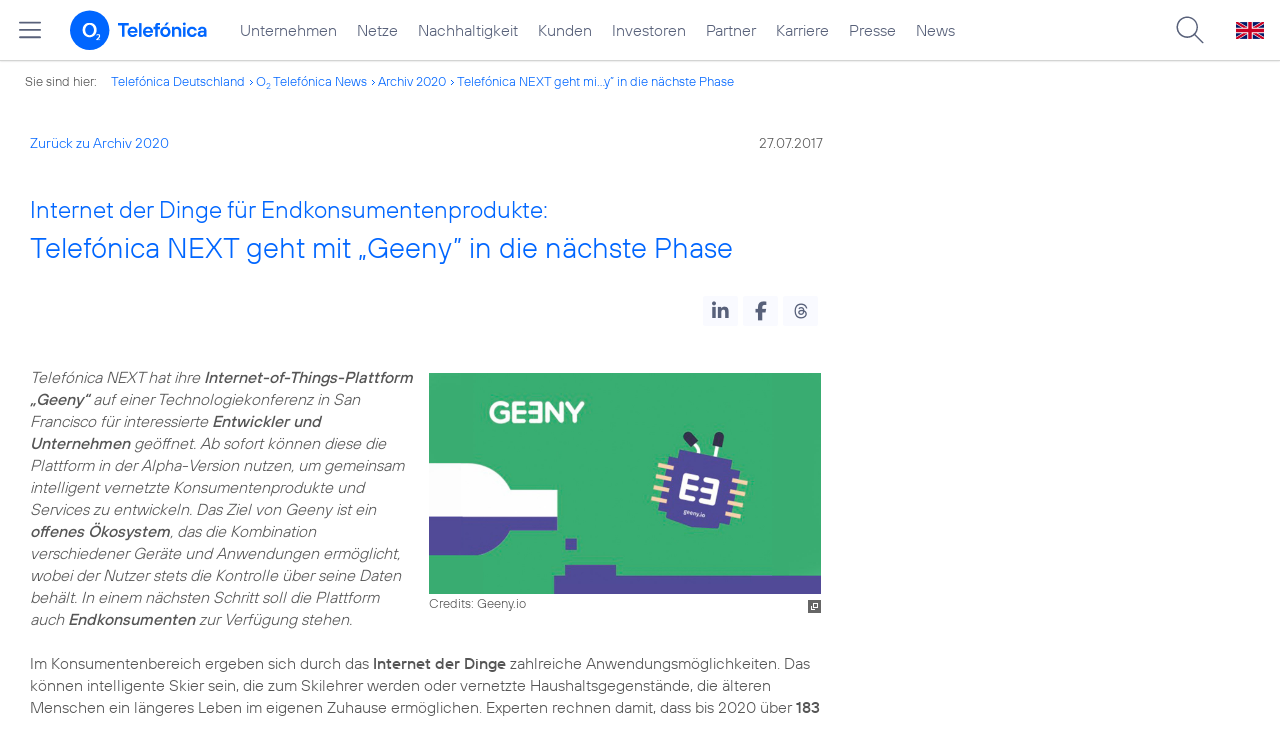

--- FILE ---
content_type: text/html; charset=UTF-8
request_url: https://www.telefonica.de/news/corporate/2017/07/internet-der-dinge-fuer-endkonsumentenprodukte-telefonica-next-geht-mit-geeny-in-die-naechste-phase.html?page=54;cat=zitat;tag=%23privatkunden;year=2020
body_size: 18978
content:
<!DOCTYPE html>
<html lang="de">
<head>
<meta http-equiv="X-UA-Compatible" content="IE=Edge">
<title>Internet der Dinge für Endkonsumentenprodukte: Telefónica NEXT geht mit „Geeny” in die nächste Phase</title>  
<meta http-equiv="Content-Type" content="text/html; charset=utf-8">
<meta name="description" content="">
<meta name="keywords" content="Geeny,Internet_der_Dinge,IoT,Unternehmen,digitale_Transformation,next">
<meta name="robots" content="all">
<meta name="viewport" content="width=device-width, initial-scale=1.0, user-scalable=yes">
<meta name="color-scheme" content="light only"> 
<meta name="twitter:card" content="summary_large_image">
<meta content="article" property="og:type">
<meta property="og:url" content="https://www.telefonica.de/news/corporate/2017/07/internet-der-dinge-fuer-endkonsumentenprodukte-telefonica-next-geht-mit-geeny-in-die-naechste-phase.html">
<meta property="og:title" content="Internet der Dinge für Endkonsumentenprodukte: Telefónica NEXT geht mit „Geeny” in die nächste Phase">
<meta content="Telefónica NEXT hat ihre Internet-of-Things-Plattform „Geeny“ auf einer Technologiekonferenz in San Francisco für interessierte Entwickler und Unternehmen geöffnet. Ab sofort können diese die Plattform in der Alpha-Version nutzen, um gemeinsam intelligent vernetzte Konsumentenprodukte und Services zu entwickeln. Das Ziel von Geeny ist ein offenes Ökosystem, das die Kombination verschiedener Geräte und Anwendungen ermöglicht, wobei der []" property="og:description">
<meta property="og:image" content="https://www.telefonica.de/file/public/1575/alpha-code-card-1280x720jpg.jpg">
<link type="text/css" href="/static/assets/css/unsemantic-grid-responsive-tablet-no-ie7.css?v=595" rel="stylesheet">
<link type="text/css" href="/static/css/2021_telefonica.css?v=595" rel="stylesheet">
<link type="text/css" href="/static/css/print.css?v=595" rel="stylesheet" media="print">
<script type="text/javascript" src="/static/assets/jquery-3.5.1/jquery-3.5.1.min.js?autogz=1"></script>
<script type="text/javascript" src="/static/assets/jquery-3.5.1/jquery-migrate-1.4.1.min.js?autogz=1"></script>  <script type="text/javascript" src="/static/js/common.js?autogz=1;v=595"></script>
<script type="text/javascript" src="/static/js/contentloader.js?v=5"></script>  <script type="text/javascript" src="/static/js/jquery.autocomplete.js?v=595"></script> <link rel="apple-touch-icon" sizes="180x180" href="/static/icons/apple-touch-icon.png?v=4">
<link rel="icon" type="image/png" sizes="32x32" href="/static/icons/favicon-32x32.png?v=4">
<link rel="icon" type="image/png" sizes="16x16" href="/static/icons/favicon-16x16.png?v=4">
<link rel="manifest" href="/static/icons/site.webmanifest">
<link rel="mask-icon" href="/static/icons/safari-pinned-tab.svg?v=4" color="#0066FF">
<link rel="shortcut icon" href="/static/icons/favicon.ico?v=4">
<meta name="msapplication-TileColor" content="#f9faff">
<meta name="msapplication-config" content="/static/icons/browserconfig.xml">
<meta name="theme-color" content="#f9faff">
 <link href="/static/assets/shariff-3.2.1/shariff.complete.css?v=6" rel="stylesheet">   <link rel="canonical" href="https://www.telefonica.de/news/corporate/2017/07/internet-der-dinge-fuer-endkonsumentenprodukte-telefonica-next-geht-mit-geeny-in-die-naechste-phase.html"/>  </head>
<body class=" page-sec_twocolumn_wide_scp standard page-layout-2021_telefonica" id="page0"> 
<!-- Matomo Tag Manager -->
<script type="text/javascript">
var _mtm = window._mtm = window._mtm || [];
_mtm.push({'mtm.startTime': (new Date().getTime()), 'event': 'mtm.Start'});
_mtm.push({"layout":"2021_telefonica","startdate":"","category":"Blogartikel","groups":"Redaktion","tags":"Geeny,Internet_der_Dinge,IoT,Unternehmen,digitale_Transformation,next","author":"Julia Lindner","publish_date":"2017-07-27","created":"2017-07-27","page_title":"Internet der Dinge f\u00fcr Endkonsumentenprodukte: Telef\u00f3nica NEXT geht mit \u201eGeeny\u201d in die n\u00e4chste Phase","news_title":"Internet der Dinge f\u00fcr Endkonsumentenprodukte: Telef\u00f3nica NEXT geht mit \u201eGeeny\u201d in die n\u00e4chste Phase","enddate":"","seo_page_title":"","content_type":"news","drilldown":"news;corporate;2017;07;internet-der-dinge-fuer-endkonsumentenprodukte-telefonica-next-geht-mit-geeny-in-die-naechste-phase","last_changed":"2025-11-06","display_date":"2017-07-27"});
var d=document, g=d.createElement('script'), s=d.getElementsByTagName('script')[0];
g.type='text/javascript'; g.async=true; g.src='https://webstatistics.telefonica.de/js/container_kmdc61rh.js'; s.parentNode.insertBefore(g,s);
</script>
<!-- End Matomo Tag Manager -->
<!-- Matomo Tag Tracking --><script>
$(window).off("_mtm.push").on("_mtm.push",function(e,option){if(_mtm&&(typeof(option)=='object')){_mtm.push(option);}});
</script><!-- End Matomo Tag Tracking -->
<div id="s1" class="sec_root fl-par-body"><div class="sec_header" id="s98"><div id="c98_0" class="sec_header spc-main-column col_first"><!-- <par_scp_header> --> <div id="page-top"><div></div></div>  <header>
<div id="scp-header-fixed">
<div id="skip">
<a href="#content" class="page-skip-link"><div class="par-body">Zum Inhalt springen...</div></a>
</div>
<div id="scp-header"> <div data-topnav-id="#page-navmenu" data-tree-id="" data-label="top_level" id="page-navmenu" data-layout="2021_telefonica" class="page-navmenu-body" data-state="online"></div> <div id="scp-header-content" class="page-topmenu-container fl-header-search"> <button data-aria-label-open="Hauptmenü öffnen" data-aria-label-close="Hauptmenü schließen" type="button" data-message-id="6745" data-language="de" data-nav-id="" data-layout="2021_telefonica" class="page-sitemenu-button" data-state="online" data-tree-id="" aria-label="Hauptmenü öffnen"></button> <div id="page-logo"><a href="/"><img src="/static/layout/2021_telefonica/header/logo_telefonica_o2_blue.svg" alt="Logo von o2 Telefónica" width="150" height="54"></a></div>  <div id="page-navigation">  <div class="page-nav-select">
<nav> <ul data-layout="2021_telefonica" class="page-nav page-nav-option fl-no-topmenu page-navmenu" data-state="online" data-language="de" id="page-nav-topmenu"><li id="nav-217" class="fl-hover fl-first" data-nav-id="217"><a class="l-link" title="Unternehmen Telefónica Deutschland" href="/unternehmen.html">Unternehmen</a></li><li id="nav-235" class="fl-hover" data-nav-id="235"><a title="Festnetz und Mobilfunk" href="/netze.html" class="l-link">Netze</a></li><li id="nav-218" class="fl-hover" data-nav-id="218"><a class="l-link" href="/nachhaltigkeit.html">Nachhaltigkeit</a></li><li id="nav-236" class="fl-hover" data-nav-id="236"><a class="l-link" href="/kunden.html">Kunden</a></li><li id="nav-225" class="fl-hover" data-nav-id="225"><a class="l-link" href="/investor-relations.html">Investoren</a></li><li id="nav-233" class="fl-hover" data-nav-id="233"><a class="l-link" href="/partner.html">Partner</a></li><li id="nav-220" class="fl-hover" data-nav-id="220"><a href="/karriere.html" class="l-link">Karriere</a></li><li id="nav-219" class="fl-hover" data-nav-id="219"><a href="/presse.html" class="l-link">Presse</a></li><li id="nav-228" class="fl-hover" data-nav-id="228"><a class="l-link" href="/o2-telefonica-news.html">News</a></li></ul> </nav>
</div>  </div>  <div id="page-search">
<form method="get" name="header_search" action="/search/index" onsubmit="Common.autoComplete.doSearch($('#q1').val()); return false;">
<input name="cmd" value="search" type="hidden">
<input name="search" value="site" type="hidden">
<input id="layout" name="layout" value="2021_telefonica" type="hidden">
<input id="lang" name="lang" value="de" type="hidden">
<div id="length-check" style="position: absolute; top: -200px; left: -1000px;"></div>
<div id="page-search-input" class="xscp-header-search">  <input name="q" id="q1" placeholder="Suche..." maxlength="150">
<button type="submit" class="page-search-submit" aria-label="Suche ausführen"></button>
</div>
</form>
</div>
<button type="button" id="page-search-button" aria-label="Suche öffnen" data-aria-label-open="Suche öffnen" data-aria-label-close="Suche schließen"></button>
<div id="page-language-select"><a href="/home_en" class="l-link" hreflang="en"><img src="/static/layout/2021_telefonica/header/flag_en.svg" alt="Englische Flagge, stellvertretend für englischsprachige Version der o2 Telefónica" width="28" height="17" border="0"></a></div>  </div>
</div>
</div>
</header>  <!-- </par_scp_header> --><!-- <par_path> --><div class="par par-path" id="sp2" data-tag="Path">
<ul class="nav-path"> <li class="fl-first">Sie sind hier: <a href="/">Telefónica Deutschland</a></li><li><a href="/news/corporate/index.html">O<sub>2</sub> Telefónica News</a></li><li><a href="/news/corporate/index.html?tag=%23privatkunden;year=2020;cat=pressemitteilungen">Archiv 2020</a></li><li><a href="/news/corporate/2017/07/internet-der-dinge-fuer-endkonsumentenprodukte-telefonica-next-geht-mit-geeny-in-die-naechste-phase.html?cat=zitat;year=2020;page=54;tag=%23privatkunden">Telefónica NEXT geht mi...y” in die nächste Phase</a></li> </ul>
<div class="fclear"></div>
</div> <!-- </par_path> --></div><div class="fclear"></div></div><div id="s2" class="sec_body page-content grid-container"><div id="c05_0" class="grid-66 tablet-grid-66 mobile-grid-100 grid-content col_content_wide col_first"><!-- <par_backlink> --> <div class="par par-backlink" data-tag="Back Link">
<div class="par-backlink-content">
<div class="par-backlink-back"><a href="/news/corporate/index.html?cat=zitat;year=2020;page=54;tag=%23privatkunden#feed-msg-id-6745">Zurück zu Archiv 2020</a></div>
<div class="par-backlink-next">27.07.2017</div>  <div class="fclear"></div>
</div>
</div> <!-- </par_backlink> --><!-- <par_page_content_id> --><div class="par-content-id" style="position: relative; max-width: var(--par-max-width); margin: 0 auto; padding: 0;"><a id="content" class="par-anchor"></a></div> <!-- </par_page_content_id> --><!-- RSPEAK_START --><!-- <par_headline> --><div class="par par-headline par-headline-margin fl-no-par-body par-textblock-default fl-text-align-left" id="p1" data-tag="Headline"><div class="par-body"><h1 class="default-font par-heading par-headline-tag-h1 par-font-size-default"><span class="par-overline">Internet der Dinge für Endkonsumentenprodukte: </span>Telefónica NEXT geht mit „Geeny” in die nächste Phase</h1></div></div> <!-- </par_headline> --><!-- <par_socialshareprivacy> --><!-- RSPEAK_STOP --><div class="par par-shariff fl-no-par-body" data-tag="Shariff" id="p2"><style type="text/css" >.shariff .orientation-horizontal.button-style-standard.shariff-col-3 li{min-width:70px}
.shariff .orientation-horizontal.button-style-standard.shariff-col-3 li .share_text{text-indent:0}
div.par-shariff.fl-small-margin div.par-body{padding-top:0 !important;padding-bottom:0 !important}
div.par-shariff .shariff{display:flex;justify-content:flex-end;align-items:center}
div.par-shariff .shariff .orientation-horizontal li{margin-bottom:0}
div.par-shariff .shariff a{padding:0;display:flex;justify-content:center}
div.par-shariff-show-date div.par-shariff-bar{display:flex;justify-content:space-between;align-items:center}
div.par-shariff-news-message-date{display:flex;justify-content:center;align-items:center;background-color:var(--col-tlf-white);color:var(--col-grey6);padding:3px 16px;height:30px;border-radius:15px;font-size:14px;font-family:var(--font-medium)}
.shariff .threads a:hover{background-color:#000}</style><div class="par-body"><div class="par-shariff-bar"><div data-services="[&quot;linkedin&quot;,&quot;facebook&quot;,&quot;threads&quot;]" data-button-style="icon" class="shariff" data-lang="de"></div></div></div></div><!-- RSPEAK_START --> <!-- </par_socialshareprivacy> --><!-- <par_media> --><div class="par par-media fl-no-par-body par-textblock-no-dec par-textblock-default" data-pid="p3" id="p3" data-tag="Media"><div class="par-body"><div class="par-text l-inline-right"><div class="l-inline thmb-portrait l-inline-popup-container"><img srcset="/file/public/1575/alpha-code-card-1280x720jpg.jpg 1280w, /file/repository/39087_t_720_405/0/0/alpha-code-card-1280x720jpg.jpg 720w, /file/repository/39087_t_360_203/0/0/alpha-code-card-1280x720jpg.jpg 360w" src="/file/public/1575/alpha-code-card-1280x720jpg.jpg" alt="" class="l-img-popup" loading="lazy" sizes="(max-width: 360px) 180px, (max-width: 720px) 360px, 1280px" onclick="Common.openImgPopupTrigger(this)"><div onclick="return Common.openImgPopup('39087', '1280', '720','\/file\/public\/1575\/alpha-code-card-1280x720jpg.jpg', '', 0, '', window.location.pathname, '', this)" class="l-inline-popup l-inline-popup-last"></div><div class="l-inline-caption"><span class="page-license-inline"><a rel="author" class="page-license-info author" href="https://Geeny.io" target="_blank">Credits: Geeny.io</a></span></div><div class="fclear"></div></div><div class="pre-text"><i>Telefónica NEXT hat ihre <b>Internet-of-Things-Plattform „Geeny“</b> auf einer Technologiekonferenz in San Francisco für interessierte <b>Entwickler und Unternehmen</b> geöffnet. Ab sofort können diese die Plattform in der Alpha-Version nutzen, um gemeinsam intelligent vernetzte Konsumentenprodukte und Services zu entwickeln. Das Ziel von Geeny ist ein <b>offenes Ökosystem</b>, das die Kombination verschiedener Geräte und Anwendungen ermöglicht, wobei der Nutzer stets die Kontrolle über seine Daten behält. In einem nächsten Schritt soll die Plattform auch <b>Endkonsumenten</b> zur Verfügung stehen.</i>

Im Konsumentenbereich ergeben sich durch das <b>Internet der Dinge</b> zahlreiche Anwendungsmöglichkeiten. Das können intelligente Skier sein, die zum Skilehrer werden oder vernetzte Haushaltsgegenstände, die älteren Menschen ein längeres Leben im eigenen Zuhause ermöglichen. Experten rechnen damit, dass bis 2020 über <b>183 Millionen Alltagsgegenstände</b> in Deutschland miteinander verbunden sein werden.<sup>1</sup></div><div class="fclear"></div></div></div></div> <!-- </par_media> --><!-- <par_media> --><div class="par par-media fl-no-par-body par-textblock-no-dec par-textblock-default" data-pid="p4" id="p4" data-tag="Media"><div class="par-body"><h2 class="default-font par-heading par-headline-tag-h2 par-font-size-default">Hohes Potenzial von smarten Produkten</h2><div class="par-text l-inline-right"><div class="l-inline thmb-portrait l-inline-popup-container"><img loading="lazy" sizes="(max-width: 360px) 180px, (max-width: 720px) 360px, 1280px" onclick="Common.openImgPopupTrigger(this)" srcset="/file/public/1575/Geeny-WT-confernce-1280x720.jpg 1280w, /file/repository/39086_t_720_405/0/0/Geeny-WT-confernce-1280x720.jpg 720w, /file/repository/39086_t_360_203/0/0/Geeny-WT-confernce-1280x720.jpg 360w" src="/file/public/1575/Geeny-WT-confernce-1280x720.jpg" alt="" class="l-img-popup"><div class="l-inline-popup l-inline-popup-last" onclick="return Common.openImgPopup('39086', '1280', '720','\/file\/public\/1575\/Geeny-WT-confernce-1280x720.jpg', '', 0, '', window.location.pathname, '', this)"></div><div class="l-inline-caption">Jeff Katz, Senior Practice Lead IT/Engineering bei Telefónica NEXT, spricht auf der Wearable Technologies Konferenz im Silicon Valley (<span class="page-license-inline"><a target="_blank" href="https://geeny.io" class="page-license-info author" rel="author">Credits: Geeny.io</a></span>)</div><div class="fclear"></div></div><div class="pre-text">All diese vernetzen Geräte müssen entwickelt und gesteuert werden. Dazu bedarf es <b>Know-how aus verschiedensten Disziplinen,</b> wie z.B. Industriedesign, Hard- und Software, Datenanalyse und Konnektivität – komplexe Prozesse und Anforderungen, die gerade Anbieter im Endkunden-Umfeld vor große Herausforderungen stellt. 

Aber auch Hersteller von bereits smarten Anwendungen müssen sich weiterentwickeln. Laut einer Studie von Ericsson<sup>2</sup> wenden sich über <b>20 Prozent der Kunden von Wearable</b>s (z.B. Fitnessarmbändern) wieder ab, da ihre Funktionalität und <b>Nutzung eingeschränkt</b> ist. Weitere 23 Prozent bemängeln die fehlende eingebaute Konnektivität.

„<i>Bereits heute arbeiten Fitnesstracker-Hersteller mit der Lebensmittelbranche zusammen, um auf Basis von Trainingsdaten beispielsweise Ernährungspläne für ihre Kunden zu entwickeln. Alleine in diesem Bereich sind die <b>Kooperationsmöglichkeiten</b> unendlich. Bisher fehlt allerdings ein offener Marktplatz, auf dem sich solche Anwender austauschen können. Geeny ist dieser Marktplatz</i>“, sagt <b>Jeff Katz</b>, Senior Practice Lead IT/Engineering bei Telefónica NEXT. Er hatte die IoT-Plattform in dieser Woche auf der Wearable Technologies Konferenz im Silicon Valley einer breiten und <b>internationalen Entwickler-Community</b> präsentiert.</div><div class="fclear"></div></div></div></div> <!-- </par_media> --><!-- <par_media> --><div data-tag="Media" id="p5" data-pid="p5" class="par par-media fl-no-par-body par-textblock-no-dec par-textblock-default"><div class="par-body"><h2 class="default-font par-heading par-headline-tag-h2 par-font-size-default">Geeny schafft Partner-Ökosystem</h2><div class="par-text l-inline-right"><div class="l-inline thmb-portrait l-inline-popup-container"><img onclick="Common.openImgPopupTrigger(this)" sizes="(max-width: 360px) 180px, (max-width: 720px) 360px, 1280px" loading="lazy" class="l-img-popup" alt="" src="/file/public/1575/pixabay-mcmurryjulie-wearables-2316471-1280x720-1.jpg" srcset="/file/public/1575/pixabay-mcmurryjulie-wearables-2316471-1280x720-1.jpg 1280w, /file/repository/39085_t_720_405/0/0/pixabay-mcmurryjulie-wearables-2316471-1280x720-1.jpg 720w, /file/repository/39085_t_360_203/0/0/pixabay-mcmurryjulie-wearables-2316471-1280x720-1.jpg 360w"><div onclick="return Common.openImgPopup('39085', '1280', '720','\/file\/public\/1575\/pixabay-mcmurryjulie-wearables-2316471-1280x720-1.jpg', '', 0, '', window.location.pathname, '', this)" class="l-inline-popup l-inline-popup-last"></div><div class="l-inline-caption"><span class="page-license-inline"><a href="https://pixabay.com/de/vectors/wearables-tracker-fitness-2316471/" target="_blank" class="page-license-info author" rel="author">Credits: Pixabay User mcmurryjulie</a> | <a rel="license" class="page-license-info license" target="_blank" href="https://creativecommons.org/publicdomain/zero/1.0/deed.de">Foto: CC0 1.0, Montage</a></span></div><div class="fclear"></div></div><div class="pre-text">Das <b>Geeny-Ökosystem</b> bringt verschiedene Partner und Kompetenzen zusammen, darunter Entwickler, Hersteller für Endkonsumentenprodukte, Design- und Fertigungspartner. Damit können zukünftig IoT-Produkte für <b>Endkunden</b> schneller und kosteneffizienter auf den Markt gebracht werden. 

Zudem haben Unternehmen auf der Geeny Plattform die Möglichkeit, ihre bestehenden Produkte <b>für ihre Kunden interessanter und nützlicher</b> zu machen. Deshalb lassen sich Geräte, Anwendungen (z.B. mobile Apps) und Daten über unterschiedliche Hersteller hinweg <b>beliebig kombinieren</b>, vernetzen und um weitere Anwendungen erweitern. 

Zum Beispiel könnte Unternehmen A einen smarten Skischuh von Hersteller B nutzen, um einen intelligenten Lauftrainer für eine bessere Haltung beim Skifahren aufzusetzen. Solche <b>Erweiterungen und Kooperationen</b> sind sowohl für große Unternehmen mit ausgereiften Produkten als auch insbesondere für Start-ups interessant. Denn so können gänzlich <b>neue Produktbereiche</b> und Zielgruppen erschlossen werden.</div><div class="fclear"></div></div></div></div> <!-- </par_media> --><!-- <par_media> --><div data-pid="p6" class="par par-media fl-no-par-body par-textblock-no-dec par-textblock-default" id="p6" data-tag="Media"><div class="par-body"><h2 class="default-font par-heading par-headline-tag-h2 par-font-size-default">Ein Algorithmus – unzählige Anwendungen</h2><div class="par-text l-inline-left"><div class="l-inline thmb-portrait l-inline-image-link l-inline-popup-container"><a target="_blank" href="https://vimeo.com/202773376" class="l-image"><img src="/file/public/1559/Geeny-enables-smart-consumer-IoT-solutions-on-Vimeo.jpg" srcset="/file/public/1559/Geeny-enables-smart-consumer-IoT-solutions-on-Vimeo.jpg 961w, /file/repository/38064_t_720_403/0/0/Geeny-enables-smart-consumer-IoT-solutions-on-Vimeo.jpg 720w, /file/repository/38064_t_360_202/0/0/Geeny-enables-smart-consumer-IoT-solutions-on-Vimeo.jpg 360w" class="l-img-popup" alt="" loading="lazy" sizes="(max-width: 360px) 180px, (max-width: 720px) 360px, 961px"></a><div onclick="return Common.openImgPopup('38064', '961', '538','\/file\/public\/1559\/Geeny-enables-smart-consumer-IoT-solutions-on-Vimeo.jpg', '', 0, '', window.location.pathname, '', this)" class="l-inline-popup l-inline-popup-last"></div><div class="l-inline-caption"><a target="_blank" href="https://vimeo.com/202773376" class="l-image">Geeny im Video (nur Englisch)</a></div><div class="fclear"></div></div><div class="pre-text">Geeny bietet auf seiner Plattform <b>vorkonfektionierte Services</b> an, beispielsweise <b>intelligente Algorithmen</b>. Einmal programmiert, lassen sie sich für verschiedene IoT-Produkte und Services immer wieder nutzen. 

Entwickler und andere Unternehmen können solche Algorithmen ab sofort auf der Plattform anbieten und so einen <b>neuen Vertriebskanal</b> erschließen. Dies unterstützt Geeny mit einer Testanwendung inklusive Anleitung und ausführlicher Dokumentation für Entwickler.

</div><div class="fclear"></div></div></div></div> <!-- </par_media> --><!-- <par_media> --><div class="par par-media fl-no-par-body par-textblock-no-dec par-textblock-default par-hf-default-font  par-effect-none" data-pid="p7" data-tag="Media" id="p7"><div class="par-body"><h2 class="default-font par-heading par-headline-tag-h2 par-font-size-default">Datenhoheit und Datennutzen in Einklang bringen</h2><div class="par-text l-inline-left"><div class="pre-text">Bei all diesen Anwendungen hat es für Telefónica NEXT stets Priorität, dass Kunden und Anwender die <b>Hoheit über ihre Daten</b> behalten. Aus diesem Grund werden alle Endnutzer von Geeny die Möglichkeit bekommen, ihre persönlichen Daten, die durch die smarten Geräte generiert werden, eigenständig zu verwalten. Sie sollen <b>selbst entscheiden</b> können, welche Daten sie wohin übermitteln und welche Unternehmen sie für statistische Analysen und Produktverbesserungen nutzen dürfen.

Interessierte Entwickler können ab sofort einen Geeny-Account anlegen und anhand beispielhafter Anwendungen die Möglichkeiten der Plattform testen.</div><div class="fclear"></div></div></div></div> <!-- </par_media> --><!-- <par_footnote> --><div class="par par-footnote fl-no-par-body" data-tag="Footnote" id="p8"><style type="text/css" >td.par-footnote-gap{height:20px}
table.par-footnote-table td{font-size:15px;line-height:normal}
td.par-footnote-name{padding:0 8px 0 0}
div.par-footnonte-acc-head{font-family:var(--font-light);font-size:24px;line-height:initial}
table.par-footnote-table{margin-top:15px}
div.par-acc-content-main td.par-footnote-name{padding:0 15px 0 0;text-align:right}</style><div class="par-body"><div class="par-text"><table class="par-footnote-table"><tr><td class="par-footnote-name" valign="top" nowrap>1)<span id="p8_1)"></span></td><td class="par-footnote-content pre-text" valign="top">Machina Research, McKinsey Global Institute</td></tr><tr><td colspan="2" class="par-footnote-gap"></td></tr><tr><td class="par-footnote-name" valign="top" nowrap>2)<span id="p8_2)"></span></td><td class="par-footnote-content pre-text" valign="top">Ericsson ConsumerLab, Wearable Technology and the Internet of Things 2016</td></tr></table></div></div></div> <!-- </par_footnote> --><!-- <par_socialshareprivacy> --><!-- RSPEAK_STOP --><div data-tag="Shariff" id="p10" class="par par-shariff fl-no-par-body"><div class="par-body"><div class="par-shariff-bar"><div class="shariff" data-lang="de" data-button-style="icon" data-services="[&quot;linkedin&quot;,&quot;facebook&quot;,&quot;threads&quot;]"></div></div></div></div><!-- RSPEAK_START --> <!-- </par_socialshareprivacy> --><!-- RSPEAK_STOP --></div><div class="grid-33 tablet-grid-33 mobile-grid-100 grid-content col_info" id="c02_0"><!-- RSPEAK_START --><!-- RSPEAK_STOP --></div><div class="fclear"></div></div><div class="sec_footer" id="s99"><div class="col_footer col_first" id="c99_0"><!-- <par_scp_footer> --> <footer> <style type="text/css" >div#page-footer{position:relative;background:none #58617a;color:#FFF;font-size:12px;padding:12px 0;font-weight:normal;min-height:42px;max-width:none}
ul#page-sub-level{position:relative;display:block;margin:0;padding:0 30px}
ul#page-sub-level li{display:block;float:left;padding:0;margin:0;line-height:18px}
ul#page-sub-level li a{float:left;line-height:18px;color:#00c1d5;font-size:12px;font-weight:normal;text-decoration:none;padding:0 7px;border-left:1px solid #00c1d5;background:none transparent}
ul#page-sub-level li a:hover{text-decoration:underline}
ul#page-sub-level li span.l-dead{display:none}
li#page-copyright{padding-right:7px !important}
div#page-footer div#rs_div{position:absolute;width:auto;height:auto;background:#FFF;bottom:122px;right:10px;display:none}
div#page-footer div#rs_div a{color:#0b68ac;font-weight:bold;background:url(/static/layout/2021_telefonica/site/icon_bar.gif) -8px -214px no-repeat scroll;padding-left:25px;line-height:12px}
div#page-footer div#rs_div table{table-layout:auto}
footer div.par-hf-font-section-header div.par-body{padding:85px 0 !important}
div.page-footer-bar-box{display:flex;justify-content:center;align-items:center}
div.page-footer-nav-sitemap{display:flex;flex-direction:row;justify-content:center;padding:30px;font-family:TelefonicaLight,Arial,Helvetica,sans-serif;font-size:18px;line-height:normal;margin:0 auto}
div.page-footer-bar{border-top:1px solid rgba(255,255,255,0.2)}
div.page-footer-nav-sitemap ul{display:flex;flex-direction:column;flex-wrap:wrap;justify-content:flex-start;align-items:flex-start;margin:0;padding:10px 60px;flex-shrink:0;flex-grow:0}
div.page-footer-nav-sitemap ul:last-item{margin:0}
div.page-footer-nav-sitemap ul li{display:block;white-space:nowrap}
div.page-footer-nav-sitemap ul li a{display:inline-block;padding:0 0 8px 0}
div.page-footer-nav-sitemap ul li a:hover{text-decoration:underline}
div#page-sitemap{background-color:#0356c9 !important;color:#FFF}
div#page-sitemap a{color:#FFF}
div.page-sitemap-nav-container{padding-left:30px}
div.page-sitemap-col{padding:0 25px 25px 0}
div.page-sitemap-col:last-child{padding-right:0}
div.page-info-links{margin:0 0 20px 0}
div.page-sitemap-col a,div.page-footer-naviagtion ul li a{font-family:TelefonicaBold,Arial,Helvetica,sans-serif;font-size:15px;color:currentColor;background:none transparent;margin:0;padding:0;min-height:initial}
div.page-sitemap-col a{padding-bottom:6px}
div.page-sitemap-col ul,div.page-sitemap-col li{display:block;margin:0;padding:0}
div.page-sitemap-col ul.page-sitemap-list li{position:relative;font-family:TelefonicaRegular,Arial,Helvetica,sans-serif;font-size:12px;line-height:18px;padding:0 0 0 7px;margin:0 0 0 10px}
div.page-sitemap-col ul.page-sitemap-list li a:after{position:absolute;left:0;top:0;content:"-"}
div.page-sitemap-col a{color:#6e7894;max-width:100%;overflow:hidden;text-overflow:ellipsis}
div.page-sitemap-col a:hover{text-decoration:underline}
div.page-sitemap-links{padding:30px 30px 30px 0}
div.page-brand-logos{padding:30px 0}
div.page-brand-logos ul,div.page-brand-logos ul li{display:block;margin:0;padding:0}
div.page-brand-logos ul{min-width:264px;max-width:264px;width:100%}
div.page-brand-logos ul li{width:33%;max-width:88px;float:left;padding:1px}
div.page-brand-logos ul li img.l-img{-webkit-filter:grayscale(100%);filter:grayscale(100%);opacity:0.5;-webkit-transition:all 0.1s;transition:all 0.1s}
div.page-brand-logos ul li img.l-img:hover{-webkit-filter:none;filter:none;opacity:1;-webkit-transition:all 0.1s;transition:all 0.1s}
div#page-footer-logo{padding:30px}
div#page-footer-logo img{display:block}
div#page-footer-badges{padding:0 30px 30px 30px}
div#page-footer-badges a{display:block;float:left}
div#page-footer-badges img{display:block;width:auto;height:54px;-webkit-transition:all 0.1s;transition:all 0.1s}
div#page-footer-badges a:hover img{-ms-transform:scale(1.185,1.185);-webkit-transform:scale(1.185,1.185);transform:scale(1.185,1.185);-webkit-transition:all 0.1s;transition:all 0.1s}
div.page-awards-footer{padding:30px 0;margin:0;border:0 none}
div.page-awards-footer ul,div.page-awards-footer li{margin:0;padding:10px 0;text-align:center}
div.page-awards-footer ul{display:flex;flex-wrap:wrap;justify-content:center;gap:60px;width:100%;height:auto;padding:0;margin:0;overflow:initial}
div.page-awards-footer li{display:inline-flex;justify-content:center;margin:0;transition:all 0.1s;flex-shrink:0;flex-grow:0}
div.page-awards-footer li img.l-img{display:block;width:auto;min-height:95px;max-height:95px}
@media (hover:hover){div.page-awards-footer li:hover{transform:scale(1.05,1.05)}}
@media only screen and (max-width:767px){div.page-awards-footer ul{padding:0 30px;gap:30px}
div.page-footer-nav-sitemap{flex-direction:column;gap:0 15px}
div.page-footer-nav-sitemap ul{width:100%;align-items:center;justify-content:center;flex-direction:row;gap:0 15px}}</style><script>
$(document).ready(function(){$("div.par-tags-content").tagsList().trigger("tags_load");
});
</script><div id="page-footer-tags" data-tag="Tags" class="par par-tags fl-no-par-body par-textblock-dec par-textblock-hc-69"><notagindex><div class="par-body"><div class="page-body-content"><div data-class-label="message" class="par-tags-content lct-init-done" data-tags-description="Schlagworte:" data-lang="de" data-class-id="6745"><span class="par-tags-description">Schlagworte:</span> <a class="l-link par-tags-tag" rel="tag" href="/search/index?q=%23Geeny;lang=de" target="_blank">#Geeny</a>, <a rel="tag" class="l-link par-tags-tag" target="_blank" href="/search/index?q=%23Internet_der_Dinge;lang=de">#Internet_der_Dinge</a>, <a target="_blank" href="/search/index?q=%23IoT;lang=de" rel="tag" class="l-link par-tags-tag">#IoT</a>, <a target="_blank" href="/search/index?q=%23Unternehmen;lang=de" class="l-link par-tags-tag" rel="tag">#Unternehmen</a>, <a class="l-link par-tags-tag" rel="tag" target="_blank" href="/search/index?q=%23digitale_Transformation;lang=de">#digitale_Transformation</a>, <a class="l-link par-tags-tag" rel="tag" href="/search/index?q=%23next;lang=de" target="_blank">#next</a></div></div></div></notagindex></div>   <div style="" class="par par-newsfeed par-nf-no-nf-text par-nf-no-nf-headline par-textblock-dec par-textblock-hc-69 par-nf-layout-list par-nf-static-news" id="page-footer-tagnews" data-feed-layout="list" data-tag="Newsfeed">  <div data-group-feeds="[]" data-generate-on-load="0" data-page-layout="2021_telefonica" data-group-feeds-url="0" data-count-feeds="1" data-state="online" data-lang="de" data-start-with-square-tile="1" data-type="list" data-group-id="62" data-show-newsfeed-link="0" data-max-news-visible="3" data-load-more-news-text="Weitere Nachrichten laden..." data-year="" data-img-size="33%" data-show-skeleton="1" class="ext-rss-feed par-nf-ext-rss" data-url-id="" data-max-cols="3" data-show-socialsharebar="0" data-tags="Geeny,Internet_der_Dinge,IoT,Unternehmen,digitale_Transformation,next" data-pid="page-footer-tagnews" data-img-pos="left" data-small-column="0" data-max-news="3" data-tree-id="" data-show-date="1" data-creator-id="6745" data-text-length="0" data-load-more-news="1" data-sort-by="date" data-show-image="1" data-rss-feed-target="_blank" data-show-more-link="1" data-show-teaser="0" data-first-news="1" data-creator-class="CMS::News::Message"><div class="default-font par-heading par-headline-tag-div par-font-size-default">Ähnliche Themen:</div><div class="par-nf-messages par-list-messages par-nf-static-news"><div data-cat-names="[]" data-cat-ids="[]" data-tags="[]" class="par-lm-message"><a id="page-footer-tagnews_1" class="par-anchor"></a><div class="par-lm-image"><div class="l-inline thmb-full-size"><img class="l-image" alt="" border="0" src="/static/layout/2021_telefonica/site/empty_wide.png"></div></div><div class="par-lm-content"><div class="default-font par-heading par-headline-tag-div par-headline-tag-static par-font-size-default"><span class="page-skeleton-text page-skeleton-text-50"></span><br><span class="page-skeleton-text page-skeleton-text-100"></span><span class="page-skeleton-text page-skeleton-text-50"></span></div><div class="par-lm-teaser"></div></div></div><div data-cat-ids="[]" data-cat-names="[]" class="par-lm-message" data-tags="[]"><a class="par-anchor" id="page-footer-tagnews_2"></a><div class="par-lm-image"><div class="l-inline thmb-full-size"><img class="l-image" alt="" border="0" src="/static/layout/2021_telefonica/site/empty_wide.png"></div></div><div class="par-lm-content"><div class="default-font par-heading par-headline-tag-div par-headline-tag-static par-font-size-default"><span class="page-skeleton-text page-skeleton-text-50"></span><br><span class="page-skeleton-text page-skeleton-text-100"></span><span class="page-skeleton-text page-skeleton-text-50"></span></div><div class="par-lm-teaser"></div></div></div><div data-cat-names="[]" data-cat-ids="[]" data-tags="[]" class="par-lm-message"><a class="par-anchor" id="page-footer-tagnews_3"></a><div class="par-lm-image"><div class="l-inline thmb-full-size"><img src="/static/layout/2021_telefonica/site/empty_wide.png" border="0" class="l-image" alt=""></div></div><div class="par-lm-content"><div class="default-font par-heading par-headline-tag-div par-headline-tag-static par-font-size-default"><span class="page-skeleton-text page-skeleton-text-50"></span><br><span class="page-skeleton-text page-skeleton-text-100"></span><span class="page-skeleton-text page-skeleton-text-50"></span></div><div class="par-lm-teaser"></div></div></div></div> </div> </div>  <div data-tag="Logo Carpet" id="" class="par par-logo-carpet fl-no-par-body par-textblock-dec par-textblock-hc-77 par-hf-font-section-header  fl-text-align-center par-logo-type-brands"><div class="par-body"><span class="par-anchor" id="brands"></span><style type="text/css" >div.par-logo-carpet-logos{display:flex;flex-wrap:wrap;align-items:center;justify-content:center;max-width:950px;margin:0 auto}
div.par-textblock-hc-9 div.par-logo-carpet-logos svg path,div.par-textblock-hc-31 div.par-logo-carpet-logos svg path{fill:#333}
div.par-textblock-hc-69 div.par-logo-carpet-logos svg path{fill:#555}
div.par-logo-carpet h2.font-section-header{font-size:clamp(55px,5vw,60px);margin-bottom:30px}
div.par-logo-carpet-logos a.l-image{display:inline-block;width:20%;padding:0 1%;transition:transform 0.2s}
div.par-logo-carpet-logos a.l-image:hover{transform:scale(1.1) !important}
div.par-logo-carpet-logos a.l-image svg{display:block;width:100%;height:auto}
div.par-card-item div.par-logo-carpet-logos{margin-top:20px;margin-bottom:-20px}
div.par-textblock-hc-69 div.par-logo-carpet-logos svg path{fill:#06F}
@media (max-width:479px){div.par-logo-carpet-logos{max-width:100%}
div.par-logo-carpet-logos a.l-image{width:33.33% !important;max-width:100px;padding:0}}</style><div class="par-logo-carpet-logos"> <a href="https://www.o2online.de/" target="_blank" class="l-image"><svg width="500" height="500" version="1.1" viewBox="0 0 500 500" xml:space="preserve" xmlns="http://www.w3.org/2000/svg" aria-labelledby="svg-o2-title" role="img"><title id="svg-o2-title">o2 Logo</title><path d="m159.46 228.36c0-38.278 23.281-75.37 63.136-75.37 39.461 0 62.742 37.092 62.742 75.37 0 35.909-19.334 75.368-62.742 75.368-43.8 0-63.136-39.46-63.136-75.368zm-39.461 0c0 57.612 41.827 105.36 102.6 105.36 60.374 0 102.2-47.748 102.2-105.36 0-61.164-41.039-105.36-102.2-105.36-61.558 0-102.6 44.195-102.6 105.36" fill="#fff" fill-rule="evenodd"/><path id="path3-9" d="m380 378.85v-14.044h-36.387c14.554-14.299 33.578-31.663 33.578-50.558 0-17.491-10.98-26.045-27.96-26.045-9.0652 0-18.386 2.2972-26.428 6.3825l1.4037 14.811c5.8722-3.8302 13.024-7.149 20.556-7.149 7.2771 0 14.554 3.829 14.554 12.001 0 16.342-30.258 41.62-38.557 49.664v14.938h59.24" fill="#fff"/></svg></a>
<a href="https://www.fonic.de/" target="_blank" class="l-image"><svg width="500" height="500" version="1.1" viewBox="0 0 500 500" xmlns="http://www.w3.org/2000/svg" aria-labelledby="svg-fonic-title" role="img"><title id="svg-fonic-title">FONIC Logo</title><path d="m250 50a200 200 0 0 0-200 200 200 200 0 0 0 200 200 200 200 0 0 0 200-200 200 200 0 0 0-200-200zm-8.4578 160.03 7.7719 0.0406c7.6333 0.0405 7.7882 0.0469 8.6641 0.31407 2.2756 0.69419 4.308 2.1037 5.5672 3.8625 0.28804 0.40232 6.7897 11.21 14.448 24.017 7.6588 12.807 13.988 23.354 14.066 23.436 0.0771 0.0812 0.26359 0.11593 0.41406 0.0766l0.27343-0.0719v-51.664h17.556v79.989l-7.6516-0.0422c-8.6666-0.0477-8.2514-5e-3 -10.453-1.0656-1.3674-0.65877-2.6055-1.628-3.5031-2.7422-0.31958-0.39672-6.8975-11.286-14.617-24.197-7.7197-12.911-14.102-23.545-14.183-23.631-0.10831-0.11667-0.23029-0.1262-0.47187-0.0344l-0.325 0.125v51.575h-17.556v-39.994zm-122.65 0.0109h25.241v14.875h-41.773l-0.26562 0.28125-0.26407 0.28281v20.634l0.27032 0.19062c0.24086 0.16874 1.6293 0.18906 12.497 0.18906h12.225v14.995h-12.295c-11.756 0-12.302 0.0103-12.495 0.22344-0.18528 0.20472-0.20157 1.3697-0.20157 14.264v14.041h-17.559l0.03125-35.63 0.03281-35.63 0.26562-0.93125c1.1018-3.8595 4.2435-6.7994 8.1109-7.5922 0.83867-0.17191 3.6535-0.19375 26.181-0.19375zm211.04 0h17.555v79.977h-17.555v-39.988zm68.405 0h21.934v14.875h-35.191l-0.26563 0.28125-0.26562 0.28281v24.569c0 23.648 9e-3 24.578 0.22343 24.772 0.20531 0.18584 1.62 0.20157 17.861 0.20157h17.637v14.997l-21.914-0.0125c-23.267-0.0117-22.671 3e-3 -24.323-0.58126-3.4144-1.2073-6.0836-4.2344-6.8016-7.714-0.22907-1.1106-0.23518-1.9732-0.23594-31.62-4.2e-4 -20.565 0.0407-30.737 0.12656-31.272 0.18351-1.144 0.73763-2.6663 1.336-3.6734 1.1012-1.8536 3.181-3.6178 5.1687-4.3844 1.9598-0.75582 0.71621-0.72032 24.709-0.72032zm-208.24 0.0609h24.931l0.96718 0.28125c3.6164 1.0472 6.4703 3.9629 7.4188 7.5828l0.27031 1.0359v30.906c0 33.6 0.0439 31.528-0.6875 33.43-1.1638 3.0261-3.6949 5.2937-7.075 6.3406l-0.89375 0.27656-24.505 0.0219c-20.646 0.0179-24.654-6e-3 -25.452-0.15157-3.7658-0.6849-6.9708-3.5556-8.1172-7.2719-0.13916-0.45114-0.31001-1.3756-0.37969-2.0547-0.16523-1.6137-0.17005-59.283-5e-3 -60.983 0.35865-3.6873 2.5477-6.8203 5.8938-8.4344 2.2317-1.0766-0.50228-0.97969 27.633-0.97969zm-15.588 14.814-0.25312 0.35312-0.25157 0.35469v24.402c0 23.047 0.011 24.418 0.2125 24.695l0.21407 0.29376 15.689 5e-3 15.691 3e-3 0.18905-0.27031c0.17034-0.24306 0.19063-2.7944 0.19063-24.772v-24.5l-0.26563-0.28281-0.26562-0.28125h-15.575z" fill="#fff"/></svg></a>
<a href="https://www.blau.de/" target="_blank" class="l-image"><svg width="500" height="500" version="1.1" viewBox="0 0 500 500" xml:space="preserve" xmlns="http://www.w3.org/2000/svg" aria-labelledby="svg-blau-title" role="img"><title id="svg-blau-title">Blau Logo</title><path d="m75 325.73h349.09v-28.629h-349.09v28.629" fill="#fff"/><path id="path7" d="m140.01 241.9c2e-3 -4.209-2.7184-8.4022-8.9822-8.4022h-11.595v16.808h11.592c6.0985 0 8.9843-4.1367 8.9843-8.4057zm-11.464-43.844h-9.1133v14.516h9.1133c8.9794 0 9.5844-14.516 0-14.516zm31.609 21.94c12.165 4.6942 18.623 12.655 17.886 26.231-0.73737 17.669-14.502 29.881-32.516 29.881h-69.613v-27.387h9.7898l0.0018-48.328h-9.7905v-27.396h69.906c15.239 0 27.404 12.964 26.939 28.283-0.15348 8.2346-4.5301 15.922-12.602 18.715" fill="#fff"/><path id="path8" d="m180.78 173v27.396h9.7022v75.714h35.433v-103.11h-45.135" fill="#fff"/><path id="path9" d="m292.65 236.33c0-15.465-21.812-15.308-21.812 0 0 15.328 21.812 15.48 21.812 0m35.279 39.775h-33.238l-0.72856-7.6502c-5.4192 6.6242-13.477 8.9732-21.072 9.129-50.392 0.58567-50.392-83.061 0-82.489 7.5942 0 15.652 2.3585 21.072 8.9861l0.73208-7.6736h33.235v79.698" fill="#fff"/><path id="path10" d="m425 196.41h-35.136v43.023c0 5.8972-4.396 8.688-8.7938 8.688-4.4101 0-7.9241-2.9318-7.9241-8.5398v-43.172h-35.158v43.334c0 21.362 8.3457 37.26 31.933 37.846 7.7583 0.14484 15.829-2.3675 21.375-9.432l0.74443 7.9499 32.96 0.0531v-79.751" fill="#fff"/></svg></a>
<a href="https://www.ayyildiz.de/" class="l-image" target="_blank"><svg width="500" height="500" version="1.1" viewBox="0 0 500 500" xmlns="http://www.w3.org/2000/svg" aria-labelledby="svg-ay-yildiz-title" role="img"><title id="svg-ay-yildiz-title">AY YILDIZ Logo</title><path d="m55.849 317.11c-2.1044-0.64133-4.0072-2.2071-5.0241-4.1344l-0.71746-1.3597-0.0691-61.164c-0.0773-68.325-0.24262-62.531 1.8537-64.913 0.59836-0.67979 1.7038-1.5608 2.4565-1.9579l1.3686-0.72194 387.71-0.135 1.4734 0.55128c1.7704 0.66241 3.4997 2.2743 4.4273 4.1269l0.66781 1.3337v122.61l-0.62865 1.265c-0.80865 1.6272-2.52 3.341-4.0461 4.0518l-1.2021 0.55993-193.8 0.0442c-106.59 0.0252-194.1-0.0476-194.47-0.15997zm89.908-18.47c3.4552-0.6264 7.2768-3.1896 9.7269-6.524 2.6698-3.6335 4.4747-7.5975 7.602-16.696 1.1362-3.3057 3.7281-10.819 5.7597-16.696 2.0316-5.8768 5.393-15.614 7.4698-21.637 2.0768-6.0238 3.9504-11.406 4.1636-11.959 0.21329-0.55394 0.3877-1.1249 0.3877-1.2689 0-0.16407-2.57-0.26187-6.8911-0.26187h-6.8911l-4.2385 13.423c-3.8484 12.188-5.9554 19.471-6.0468 20.903-0.0189 0.29374-0.19151-0.69004-0.38416-2.1864-0.42776-3.3252-0.81637-4.7196-8.4538-30.336l-0.53759-1.8031h-7.1864c-3.9526 0-7.1865 0.095-7.1865 0.21139 0 0.25082 3.2318 9.8764 10.961 32.646 3.117 9.1825 5.7933 17.131 5.9473 17.663 0.25556 0.88269 0.15713 1.2552-1.1292 4.2741-2.5974 6.0956-3.826 8.1231-5.4227 8.9488-0.88647 0.45843-3.6638 0.52444-5.3475 0.12715l-1.0017-0.23631v10.319l1.289 0.42815c2.8155 0.93516 4.8872 1.1205 7.4105 0.6631zm64.645 0c4.9639-0.89988 9.1848-4.6683 12.51-11.169 1.8854-3.686 2.0215-4.0378 5.9531-15.39 9.1398-26.392 16.647-48.204 16.647-48.369 0-0.0634-3.1006-0.11516-6.8903-0.11516h-6.8903l-0.70569 2.2038c-4.0408 12.62-8.097 25.842-8.8039 28.699l-0.8714 3.522-0.4601-3.1213c-0.33576-2.2777-1.4775-6.5507-4.2242-15.81-2.0703-6.9787-3.9484-13.32-4.1736-14.091l-0.40953-1.4024h-7.1935c-3.9733 0-7.1935 0.10538-7.1935 0.23537 0 0.12967 2.594 7.913 5.7646 17.297 3.1705 9.3836 7.0388 20.849 8.5961 25.478l2.8315 8.4173-1.8186 4.2662c-1.0002 2.3464-2.0077 4.569-2.2389 4.9391-0.94819 1.518-2.0191 2.7163-2.7785 3.109-0.88651 0.45843-3.6638 0.52443-5.3475 0.12715l-1.0017-0.23632v10.319l1.2889 0.42814c2.8155 0.93516 4.8872 1.1205 7.4105 0.6631zm-103.76-22.342c1.7156-0.67051 3.7606-1.879 6.3994-3.7817 0.48866-0.35239 0.50828-0.27765 0.50828 1.9417v2.3082l12.154-0.1438 0.0682-26.513 0.0682-26.513h-12.291v4.5866l-1.2525-1.1025c-6.2704-5.5194-14.745-5.6398-20.463-0.29059-3.8236 3.5768-6.2778 9.3613-7.1482 16.848-0.46389 3.9904-0.18142 12.96 0.51491 16.344 1.9346 9.403 6.4284 15.233 13.028 16.901 2.4848 0.62823 5.9185 0.38902 8.4135-0.58606zm-3.9773-10.522c-3.6727-1.818-5.4513-8.0731-5.043-17.736 0.28364-6.7167 1.2038-9.975 3.4745-12.306 2.9182-2.9951 6.6764-2.6147 10.784 1.0916l1.6696 1.5064v23.417l-1.7639 1.6162c-2.4178 2.2155-4.0057 2.9723-6.2357 2.9721-1.241-1.6e-4 -2.081-0.16375-2.8855-0.56198zm220.39 11.117c1.9663-0.51213 4.6945-1.8937 6.7906-3.4386l1.6589-1.2227 0.0773 2.1954 0.0776 2.1954h12.288v-75.33h-12.288l-0.1388 26.605-1.5335-1.2534c-7.1553-5.8486-16.663-4.811-22.089 2.4107-2.2006 2.9288-3.7808 7.0844-4.7288 12.436-0.64716 3.6532-0.78447 12.093-0.2565 15.766 1.4306 9.9524 5.5334 16.738 11.478 18.984 2.8376 1.0721 6.109 1.3187 8.6641 0.65316zm-2.083-11.053c-2.1128-0.9598-3.6308-3.3836-4.5396-7.2486-0.68266-2.903-0.85615-11.502-0.30509-15.112 0.95718-6.2686 3.1796-9.3102 7.0505-9.6496 2.3053-0.20224 4.1957 0.60716 6.5034 2.7841l1.8445 1.74v23.667l-1.6696 1.4947c-2.3658 2.1181-3.8845 2.8235-6.0628 2.8162-1.1121-3e-3 -2.1413-0.18331-2.8215-0.49232zm-49.616-15.73-0.0682-26.646-19.367-0.14v10.692h7.2125v42.741h12.29zm24.107-11.156v-37.802l-19.634 0.1401v10.418l7.0789 0.149v32.27c0 17.749 0.0801 32.35 0.17795 32.448 0.0978 0.0978 2.9228 0.17795 6.2775 0.17795h6.0994zm74.196 11.156-0.0682-26.646-19.367-0.14v10.692h6.9454v21.192c0 11.656 0.0801 21.272 0.17794 21.37 0.0978 0.0978 2.9234 0.17795 6.2788 0.17795h6.1007zm46.012 20.769v-5.8768h-10.981c-9.1007 0-10.957-0.0615-10.843-0.36009 0.076-0.19813 1.5696-2.5722 3.3192-5.2758 1.7496-2.7036 5.3877-8.3416 8.0846-12.529 2.697-4.1872 6.1448-9.5324 7.6617-11.878l2.7581-4.265v-7.097h-37.398v11.747l19.945 0.1401-2.9606 4.6938c-1.6283 2.5816-6.5368 10.35-10.908 17.262l-7.9471 12.569v6.7467h39.268z" fill="#fff"/></svg></a>
<a href="https://www.ortelmobile.de/" target="_blank" class="l-image"><svg width="500" height="500" version="1.1" viewBox="0 0 500 500" xmlns="http://www.w3.org/2000/svg" aria-labelledby="svg-ortel-title" role="img"><title id="svg-ortel-title">Ortel Mobile Logo</title><path d="m143.79 345.86c-5.886-0.23675-14.123-0.77314-18.273-1.1896-41.985-4.2133-68.351-17.905-74.274-38.57-6.0521-21.116 10.182-47.141 45.452-72.865 5.0998-3.7194 14.274-9.7872 19.016-12.577 1.8453-1.0856 1.005-0.40165-4.6054 3.7484-7.8959 5.8406-13.8 10.905-20.37 17.472-9.0383 9.0348-14.844 16.661-19.159 25.163-2.2149 4.3652-4.0643 9.4617-4.9445 13.626-0.79418 3.7574-0.73692 10.881 0.11463 14.262 4.0319 16.01 19.514 26.815 46.211 32.252 6.2017 1.2631 11.883 2.0542 20.58 2.8658 5.6685 0.52904 32.893 0.52828 39.963-1e-3 32.609-2.4414 65.274-8.4914 100.58-18.628 47.766-13.715 91.317-34.15 122.23-57.355 21.725-16.306 35.606-32.482 40.853-47.606 1.5805-4.5561 2.0891-7.5819 2.0595-12.254-0.0189-3.044-0.17273-4.5611-0.63538-6.2918-1.488-5.5636-3.9778-9.8357-8.2094-14.086-10.636-10.683-29.145-16.709-59.141-19.253-0.8171-0.0693 1.0614-0.0761 4.1744-0.0151 19.81 0.38849 38.9 4.1862 51.403 10.226 17.575 8.4898 25.607 22.819 22.548 40.222-5.9367 33.766-53.726 75.076-119.57 103.36-47.834 20.548-105.17 34.007-157.92 37.07-5.388 0.31279-23.876 0.58966-28.078 0.42052zm38.311-79.452c-7.793-1.2413-12.595-7.8106-12.058-16.494 0.564-9.1066 6.2036-14.398 15.345-14.398 7.9755 0 13.475 4.1898 15.002 11.429 1.2142 5.7575-0.0934 11.464-3.4745 15.163-1.7529 1.918-3.3994 2.9544-5.9583 3.7509-2.125 0.66137-6.4618 0.9302-8.8556 0.54892zm6.4431-6.1868c1.5503-0.79486 2.2975-1.6512 3.2889-3.7692 0.76223-1.6285 0.83404-2.076 0.83427-5.1988 2.9e-4 -4.0467-0.54314-5.9841-2.1912-7.8122-1.3942-1.5464-3.0268-2.2771-5.0881-2.2771-4.1742 0-6.8076 3.0882-7.3182 8.582-0.36861 3.9663 1.0255 8.3091 3.1756 9.8922 2.0399 1.5019 5.0394 1.7415 7.2988 0.58309zm-66.444-9.1075v-15.014l9.0623 0.016 3.2342 7.2721c1.7788 3.9996 3.3349 7.2721 3.458 7.2721 0.12302 0 1.676-3.2752 3.4511-7.2782l3.2274-7.2782 9.0678-2e-3 -0.077 14.931-0.077 14.931-7.5687 0.1662-0.0783-9.8883-0.0783-9.8883-5.375 12.479-5.3785 0.1696-5.2913-12.492-0.14853 9.7264-0.14854 9.7264-7.2796 0.1669zm97.16-9e-3v-15.005h7.6847c8.3039 0 10.042 0.19117 12.461 1.3705 2.3582 1.1498 3.179 2.5546 3.179 5.4417 0 2.8384-0.62112 4.1787-2.5929 5.5953l-1.4495 1.0414 1.7241 0.69196c6.4118 2.5733 5.9324 11.486-0.77977 14.498-2.4193 1.0857-4.9842 1.3509-13.17 1.3615l-7.0567 9e-3zm15.237 8.9548c0.52586-0.22258 1.2014-0.68018 1.5013-1.0169 0.71934-0.80781 0.96654-2.7878 0.49131-3.9351-0.62044-1.4979-1.7554-1.8884-5.8648-2.0179l-3.6398-0.11471v7.4893h3.2779c2.1 0 3.6215-0.14544 4.234-0.40468zm-1.0593-12.774c0.68836-0.35596 1.0542-0.83167 1.3188-1.7148 0.32273-1.0771 0.2976-1.3502-0.21143-2.301-0.69403-1.2962-2.0914-1.7609-5.4059-1.7977l-2.1542-0.0238v6.6177l2.75-0.14385c1.7256-0.0903 3.1049-0.32735 3.7027-0.63647zm30.292 18.626c-0.10893-0.10893-0.19809-1.3123-0.19809-2.6741v-2.4762h5.0511v-19.313h-5.0511v-5.3483h17.53v5.3483h-4.754v19.313h4.754v5.3483h-8.5671c-4.7119 0-8.6563-0.0891-8.7652-0.19808zm39.221 0c-0.10893-0.10893-0.19809-6.8611-0.19809-15.005v-14.807h7.7253v24.067h13.965v5.9425h-10.647c-5.8558 0-10.736-0.0892-10.845-0.19813zm37.735 0c-0.10893-0.10893-0.19809-6.8611-0.19809-15.005v-14.807h21.69v5.6454h-13.965v5.3483h13.074v5.6454h-13.074v7.4281h13.965v5.9425h-10.647c-5.8558 0-10.736-0.0892-10.845-0.19813zm-203.73-39.652c-13.224-1.513-21.757-10.512-22.857-24.107-0.31181-3.8534 0.0363-8.7018 0.8584-11.959 0.73902-2.928 2.805-7.1599 4.6015-9.4254 5.597-7.0582 16.118-10.526 27.648-9.1127 4.1298 0.50609 6.8512 1.3008 10.251 2.9935 2.6757 1.3323 3.5042 1.936 5.82 4.2407 2.3483 2.3371 2.9006 3.0938 4.238 5.8071 2.5991 5.2729 3.5945 11.076 3.0213 17.613-1.2019 13.71-9.4895 22.25-23.27 23.978-2.795 0.35048-7.1028 0.33858-10.311-0.0283zm10.228-12.134c4.6318-2.2497 6.6584-7.5013 6.3117-16.355-0.2403-6.1365-1.1954-9.2678-3.616-11.856-2.1031-2.2484-3.7508-2.8544-7.7239-2.8408-3.7934 0.0128-4.7508 0.32885-6.8437 2.258-1.6168 1.4903-2.9166 3.9035-3.6189 6.7189-0.60611 2.4296-0.71206 10.968-0.16532 13.325 1.1867 5.1164 3.403 7.9872 7.0624 9.1481 2.2856 0.72512 6.7026 0.52057 8.5937-0.398zm156.91 11.717c-7.9312-1.279-13.659-4.0183-17.842-8.5318-2.9194-3.1507-4.5919-6.4867-5.6923-11.354-0.68804-3.0431-0.6786-10.251 0.0178-13.53 2.9628-13.954 14.246-21.703 30.606-21.019 10.523 0.43971 17.299 4.1113 20.831 11.287 2.1422 4.3517 2.5861 6.5052 2.7556 13.368l0.14498 5.8682h-38.102l7e-3 0.66853c0.0418 3.85 3.1805 8.48 6.9001 10.179 3.6305 1.658 9.4589 2.3363 14.206 1.6534 4.1018-0.59004 9.932-2.8218 13.204-5.0545 0.49027-0.33452 1.3259-0.60909 1.857-0.61016l0.96565-2e-3v13.328l-1.5599 0.58137c-2.8885 1.0766-6.4215 2.1147-9.3482 2.7468-3.8698 0.83583-14.869 1.0809-18.953 0.42228zm14.044-35.593c-0.28531-3.5541-2.1493-6.3618-5.0986-7.68-2.0777-0.92855-7.2549-0.99216-9.6109-0.11808-3.5472 1.316-6.0472 4.437-6.4991 8.1134l-0.19174 1.5599h21.551zm-66.784 35.302c-7.8379-1.3515-11.661-4.9483-12.912-12.147-0.36726-2.1136-0.45853-5.2921-0.45853-15.97v-13.332h-6.8339v-11.291h6.8339v-14.856h16.639v14.856h15.748v11.281l-15.599 0.1584v25.298l0.89217 1.7445c0.72612 1.4198 1.1566 1.8805 2.3127 2.4755 2.2049 1.1347 5.092 1.2133 8.5135 0.23183 4.2689-1.2245 3.8808-1.71 3.8808 4.8541v5.6339l-1.2122 0.32644c-4.1208 1.1096-13.412 1.4942-17.804 0.73692zm93.5-0.63967c-0.11149-0.11149-0.20269-16.091-0.20269-35.511v-35.308h16.939l-0.0756 35.432-0.0756 35.432-8.1911 0.0788c-4.5051 0.0434-8.2823-0.0125-8.3938-0.12378zm-163.03-25.954v-25.85h16.621l0.0831 3.6916 0.0832 3.6916 2.6741-2.0576c5.0878-3.9147 9.1453-5.4363 14.559-5.46l3.2684-0.0144 0.1584 15.976-1.1191-0.19668c-6.6758-1.1732-12.906-0.86949-18.278 0.89105l-1.4114 0.46254v34.716h-16.639zm183.84-44.783c0.52747-0.0657 1.4634-0.0667 2.0799-2e-3 0.61649 0.0643 0.18474 0.11799-0.95903 0.11935-1.1439 1e-3 -1.6483-0.0513-1.1209-0.11694z" fill="#fff"/></svg></a> </div> </div></div> <div id="" data-tag="Logo Carpet" class="par par-logo-carpet fl-no-par-body par-textblock-dec par-textblock-hc-70 par-logo-type-social-media"><div class="par-body"><style type="text/css" >div.par-textblock-default.par-logo-type-social-media a,div.par-textblock-default.par-logo-type-social-media h2.font-section-header{color:currentColor}
div.par-logo-carpet-social-media{font-family:"TelefonicaBold",Arial,Helvetica,sans-serif;font-size:18px;display:flex;align-items:center;justify-content:center;flex-wrap:wrap;min-height:48px;white-space:nowrap}
@font-face{font-family:Font Awesome\ 5 Brands;font-style:normal;font-weight:400;font-display:auto;src:url(/static/assets/shariff-3.2.1/webfonts/fa-brands-400.woff2) format("woff2"),url(/static/assets/shariff-3.2.1/webfonts/fa-brands-400.ttf) format("truetype")}
div.so-text{padding:10px 50px 10px 10px}
a.so-icon{transition:transform 0.2s;padding:10px;text-align:left}
a.so-icon::before{font-family:Font Awesome\ 5 Brands;content:"";font-size:24px;line-height:normal;color:#0356c9;display:inline-flex;align-items:center;justify-content:center;width:48px;height:48px;border-radius:48px;background-color:#FFF;margin:0 10px 0 0}
a.so-x-twitter::before{content:"\E61B"}
a.so-xing::before{content:"\F168"}
a.so-linkedin::before{content:"\F0E1"}
a.so-instagram::before{content:"\F16D"}
a.so-youtube::before{content:"\F167"}
a.so-threads::before{content:"\E618"}
@media (hover:hover){a.so-icon:hover{transform:scale(1.1)}}
@media (max-width:767px){div.par-logo-carpet-social-media{margin:0 auto;flex-wrap:wrap}
a.so-icon{width:50%}
div.so-text{width:100%}}
@media (max-width:299px){a.so-icon{width:100%}}</style><div class="par-logo-carpet-social-media">  <a href="https://www.linkedin.com/company/telefonica-germany?trk=nav_tab_overview" target="_blank" class="so-icon so-linkedin" title="LinkedIn">LinkedIn</a>
<a href="https://www.instagram.com/telefonica_de/" target="_blank" class="so-icon so-instagram" title="Instagram">Instagram</a>
<a href="https://www.threads.net/@telefonica_de" target="_blank" class="so-icon so-threads" title="Threads">Threads</a>
<a href="https://www.telefonica.de/youtube" target="_blank" class="so-icon so-youtube" title="YouTube">YouTube</a>
<a href="https://www.xing.com/pages/telefonicadeutschlandgruppe" target="_blank" class="so-icon so-xing" title="Xing">Xing</a> </div> </div></div> <div id="page-sitemap">
<div class="page-footer-bar"> <div class="page-awards-footer"><ul><li id="nav-247" class="fl-hover fl-first" data-nav-id="247"><div class="l-inline thmb-full-size l-inline-image-link"><a title="Zum Artikel Connect Mobilfunk Netztest: o2 Telefonica zum sechsten Mal in Folge mit Sehr gut ausgezeichnet" href="/news/corporate/2025/11/connect-netztest-2025-o2-telefonica-steigt-mit-groesstem-qualitaetssprung-auf-platz-zwei-in-deutschland.html" class="l-image"><img sizes="86px" loading="lazy" class="l-img" alt="Connect Mobilfunk und 5G-Netztestsiegel 2025: Note &amp;quot;Sehr gut&amp;quot; für o2" src="/file/public/1208/o2-DE-connect-Siegel_Mobilfunk-Netztest-1-26_sehr-gut--95px.png" srcset="/file/public/1208/o2-DE-connect-Siegel_Mobilfunk-Netztest-1-26_sehr-gut--95px.png 86w"></a><div class="fclear"></div></div></li><li id="nav-304" class="fl-hover" data-nav-id="304"><div class="l-inline thmb-full-size l-inline-image-link"><a class="l-image" href="/news/corporate/2025/09/smartphone-magazin-netztest-note-sehr-gut-fuer-das-o2-netz.html"><img sizes="126px" loading="lazy" class="l-img" alt="Mehr erfahren über das Testergebnis &amp;quot;Sehr gut&amp;quot; im Netztest des Smartphone Magazin" src="/file/public/1208/Smartphone-Netztest-2026-o2-Sehr-Gut-126x95.png" srcset="/file/public/1208/Smartphone-Netztest-2026-o2-Sehr-Gut-126x95.png 126w"></a><div class="fclear"></div></div></li><li id="nav-248" class="fl-hover" data-nav-id="248"><div class="l-inline thmb-full-size l-inline-image-link"><a class="l-image" target="_blank" title="Mehr auf Linkedin zur Auszeichnung Sehr Gut für die o2 Hotline" href="https://www.linkedin.com/posts/andreas-laukenmann-680a23_o2-kundenservice-o2cando-activity-7323255723428143104--rj4"><img srcset="/file/public/1909/o2-Telefonica-Hotlinetest-2025-04-KOMBI-Sternchen-95px.png 87w" src="/file/public/1909/o2-Telefonica-Hotlinetest-2025-04-KOMBI-Sternchen-95px.png" alt="Connect Hotline-Testsiegel 2025: Note &amp;quot;Sehr gut&amp;quot; für o2 Telefónica" class="l-img" loading="lazy" sizes="87px"></a><div class="fclear"></div></div></li><li id="nav-282" class="fl-hover" data-nav-id="282"><div class="l-inline thmb-full-size l-inline-image-link"><a href="/unternehmen/strategie-und-fakten/zertifizierungen-awards.html" class="l-image"><img srcset="/file/public/1208/202503-Smartphone-Magazin-Siegel-Tarifvergleich-Mobilfunk-Ausgabe-Maerz-2025-95px.png 119w" src="/file/public/1208/202503-Smartphone-Magazin-Siegel-Tarifvergleich-Mobilfunk-Ausgabe-Maerz-2025-95px.png" alt="o2 ist Sieger Preis/Leistung im Smartphone Magazin Tarifvergleich Mobilfunk" class="l-img" loading="lazy" sizes="119px"></a><div class="fclear"></div></div></li><li id="nav-281" class="fl-hover" data-nav-id="281"><div class="l-inline thmb-full-size l-inline-image-link"><a class="l-image" title="Mehr über die Prout at work-Foundation erfahren" href="https://www.proutatwork.de/" target="_blank"><img loading="lazy" sizes="148px" src="/file/public/1208/Prout-Employer-Logo-Siegel-2025-148x95px.png" srcset="/file/public/1208/Prout-Employer-Logo-Siegel-2025-148x95px.png 148w" class="l-img" alt="Siegel &amp;quot;PROUT Employer 2024&amp;quot;"></a><div class="fclear"></div></div></li></ul></div> <div class="page-footer-bar">
<div class="page-footer-nav-sitemap">
<ul> <li><a class="l-link" href="/">Home</a></li> <li><a class="l-link" href="/unternehmen.html" title="Unternehmen Telefónica Deutschland">Unternehmen</a></li> <li><a href="/netze.html" title="Festnetz und Mobilfunk" class="l-link">Netze</a></li> <li><a class="l-link" href="/nachhaltigkeit.html">Nachhaltigkeit</a></li> <li><a class="l-link" href="/kunden.html">Kunden</a></li> <li><a href="/investor-relations.html" class="l-link">Investoren</a></li> <li><a class="l-link" href="/partner.html">Partner</a></li> <li><a href="/karriere.html" class="l-link">Karriere</a></li> <li><a href="/presse.html" class="l-link">Presse</a></li> <li><a href="/o2-telefonica-news.html" class="l-link">News</a></li>  </ul>  <ul>  <li><a href="/privatkunden">Privatkunden</a></li>
<li><a href="/geschaeftskunden">Geschäftskunden</a></li>
<li><a href="/worldwide">Worldwide</a></li>  </ul>   <ul> <li id="nav-242" class="fl-hover fl-first" data-nav-id="242"><a target="_blank" href="https://www.basecamp.digital" title="Basecamp" class="l-link">BASECAMP</a></li><li id="nav-245" class="fl-hover" data-nav-id="245"><a href="/agb.html" class="l-link">AGB</a></li><li id="nav-222" class="fl-hover" data-nav-id="222"><a class="l-link" href="/kontakt.html">Kontakt</a></li><li id="nav-270" class="fl-hover" data-nav-id="270"><a class="l-link" target="_blank" title="Hinweise ElektroG / BattG" href="https://www.o2online.de/goto/elektro-batterie-gesetz">ElektroG / BattG</a></li><li id="nav-223" class="fl-hover" data-nav-id="223"><a class="l-link" href="/datenschutz-portal">Datenschutz</a></li><li id="nav-279" class="fl-hover" data-nav-id="279"><a href="/hinweisgeberverfahren.html" class="l-link">Hinweisgeberverfahren</a></li><li id="nav-226" class="fl-hover" data-nav-id="226"><a class="l-link" href="/jugendschutz">Jugendschutz</a></li><li id="nav-284" class="fl-hover" data-nav-id="284"><a class="l-link" href="/barrierefreiheit.html">Barrierefreiheit</a></li><li id="nav-221" class="fl-hover" data-nav-id="221"><a href="/impressum.html" class="l-link">Impressum</a></li> </ul>  </div>
</div>
<div style="display: flex; justify-content: center;">
<div id="page-footer-logo"><a href="/"><img src="/static/layout/2021_telefonica/header/logo_telefonica_o2_white.svg" alt="Logo von o2 Telefónica" width="150" height="54"></a></div>
</div>
</div>
</div>
<div class="par par-page-footer" id="page-footer" data-tag="Footer">
<div class="page-footer-bar-box">
<ul id="page-sub-level" class="page-nav"><li id="page-copyright">&copy; Telefónica Germany GmbH &amp; Co. OHG</li></ul>  </div>
</div>
</footer>
<div id="page-bottom"><div></div></div>  <!-- </par_scp_footer> --></div><div class="fclear"></div></div><div class="fclear"></div></div>    <script src="/static/assets/shariff-3.2.1/shariff.min.js?v=6"></script> </body>
</html> 

--- FILE ---
content_type: text/html; charset=UTF-8
request_url: https://www.telefonica.de/ext/ajax/par/newsfeed.ajax?type=list&creator_id=6745&creator_class=CMS%3A%3ANews%3A%3AMessage&tags=Geeny%2CInternet_der_Dinge%2CIoT%2CUnternehmen%2Cdigitale_Transformation%2Cnext&category_id%5B%5D=&group_id%5B%5D=62&search_query=&max_cols=3&max_news=3&max_news_visible=3&first_news=1&show_image=1&show_teaser=0&show_date=1&small_column=0&tools_id=&edit_tools=0&show_defaults=1&img_pos=left&img_size=33%25&text_length=&show_socialsharebar=0&show_more_link=1&show_newsfeed_link=0&target=_blank&pid=page-footer-tagnews&sort_by=date&state=online&offset=&load_more_news=1&lang=de&creator_label=&custom_tiles=0&start_with_square_tile=1&page_layout=2021_telefonica&show_skeleton=1
body_size: 709
content:
<div class="default-font par-heading par-headline-tag-div par-font-size-default">Ähnliche Themen:</div><div class="par-nf-messages par-list-messages par-nf-static-news"><div data-cat-names="[]" data-cat-ids="[]" class="par-lm-message" data-tags="[]"><a id="feed-msg-id-6605" class="par-anchor"></a><div class="par-lm-image"><div class="l-inline thmb-default"><img srcset="/file/public/1580/Logo-e-world-1280x720.jpg 1280w, /file/repository/39735_t_720_405/0/0/Logo-e-world-1280x720.jpg 720w, /file/repository/39735_t_360_203/0/0/Logo-e-world-1280x720.jpg 360w" src="/file/public/1580/Logo-e-world-1280x720.jpg" alt="" class="l-img" loading="lazy" sizes="(max-width: 360px) 180px, (max-width: 720px) 360px, 1280px"><div class="l-inline-caption"><span class="page-license-inline"><span class="page-license-info author">Credits: e-world</span></span></div><div class="fclear"></div></div></div><div class="par-lm-content"><div class="par-lm-date">23. Februar 2018</div><div class="default-font par-heading par-headline-tag-div par-headline-tag-static par-font-size-default"><span class="par-overline">Intelligente Energie für Deutschland: </span>Telefónica Deutschland und Telefónica NEXT auf der Messe E-world 2018</div><div class="par-lm-teaser"></div></div><a target="_self" href="/news/corporate/2018/02/intelligente-energie-fuer-deutschland-telefonica-deutschland-und-telefonica-next-auf-der-messe-e-world-2018.html?pk_campaign=related_news" aria-label="Intelligente Energie für Deutschland: Telefónica Deutschland und Telefónica NEXT auf der Messe E-world 2018" class="par-nf-full-link"></a></div><div data-cat-ids="[]" data-cat-names="[]" class="par-lm-message" data-tags="[]"><a id="feed-msg-id-6724" class="par-anchor"></a><div class="par-lm-image"><div class="l-inline thmb-default"><img loading="lazy" sizes="(max-width: 360px) 180px, (max-width: 720px) 360px, 1280px" srcset="/file/public/1578/Self-Organizing-Networks-002-1280x720.jpg 1280w, /file/repository/39494_t_720_405/0/0/Self-Organizing-Networks-002-1280x720.jpg 720w, /file/repository/39494_t_360_203/0/0/Self-Organizing-Networks-002-1280x720.jpg 360w" src="/file/public/1578/Self-Organizing-Networks-002-1280x720.jpg" alt="" class="l-img"><div class="fclear"></div></div></div><div class="par-lm-content"><div class="par-lm-date">30. August 2017</div><div class="default-font par-heading par-headline-tag-div par-headline-tag-static par-font-size-default"><span class="par-overline">Ausweitung der Rechenkapazitäten: </span>Telefónica Deutschland investiert in den Ausbau digitaler Services</div><div class="par-lm-teaser"></div></div><a class="par-nf-full-link" aria-label="Ausweitung der Rechenkapazitäten: Telefónica Deutschland investiert in den Ausbau digitaler Services" href="/news/corporate/2017/08/ausweitung-der-rechenkapazitaeten-telefonica-deutschland-investiert-in-den-ausbau-digitaler-services.html?pk_campaign=related_news" target="_self"></a></div><div data-cat-names="[]" data-cat-ids="[]" data-tags="[]" class="par-lm-message"><a class="par-anchor" id="feed-msg-id-6805"></a><div class="par-lm-image"><div class="l-inline thmb-default"><img loading="lazy" sizes="(max-width: 360px) 180px, (max-width: 720px) 360px, 1280px" src="/file/public/1577/logo-synergic-telefonica-1280x720.jpg" srcset="/file/public/1577/logo-synergic-telefonica-1280x720.jpg 1280w, /file/repository/39312_t_720_405/0/0/logo-synergic-telefonica-1280x720.jpg 720w, /file/repository/39312_t_360_203/0/0/logo-synergic-telefonica-1280x720.jpg 360w" class="l-img" alt=""><div class="fclear"></div></div></div><div class="par-lm-content"><div class="par-lm-date">24. Mai 2017</div><div class="default-font par-heading par-headline-tag-div par-headline-tag-static par-font-size-default"><span class="par-overline">Erweiterung der Kompetenz für smarte Datenanalyse: </span>Telefónica NEXT berät mit Synergic Partners zu Big-Data-Fragen</div><div class="par-lm-teaser"></div></div><a aria-label="Erweiterung der Kompetenz für smarte Datenanalyse: Telefónica NEXT berät mit Synergic Partners zu Big-Data-Fragen" target="_self" href="/news/corporate/2017/05/erweiterung-der-kompetenz-fuer-smarte-datenanalyse-telefonica-next-beraet-mit-synergic-partners-zu-big-data-fragen.html?pk_campaign=related_news" class="par-nf-full-link"></a></div></div>   

--- FILE ---
content_type: text/plain; charset=UTF-8
request_url: https://www.telefonica.de/ext/ajax/par/navmenu.ajax?state=online&layout=2021_telefonica
body_size: 6810
content:

    <div class="page-sitemenu-slider"><ul class="page-sitemenu-col fl-col-0"><li data-nav-id="217" data-tree-id="2" class="fl-tree-id-2"><a title="Unternehmen Telefónica Deutschland" href="/unternehmen.html" class="l-link">Unternehmen</a></li><li class="fl-tree-id-4645" data-tree-id="4645" data-nav-id="235"><a href="/netze.html" title="Festnetz und Mobilfunk" class="l-link">Netze</a></li><li data-tree-id="8908" data-nav-id="218" class="fl-tree-id-8908"><a class="l-link" href="/nachhaltigkeit.html">Nachhaltigkeit</a></li><li class="fl-tree-id-8654" data-nav-id="236" data-tree-id="8654"><a href="/kunden.html" class="l-link">Kunden</a></li><li data-nav-id="225" data-tree-id="3840" class="fl-tree-id-3840"><a class="l-link" href="/investor-relations.html">Investoren</a></li><li data-tree-id="6" data-nav-id="233" class="fl-tree-id-6"><a href="/partner.html" class="l-link">Partner</a></li><li class="fl-tree-id-9090" data-tree-id="9090" data-nav-id="220"><a href="/karriere.html" class="l-link">Karriere</a></li><li class="fl-tree-id-3" data-nav-id="219" data-tree-id="3"><a href="/presse.html" class="l-link">Presse</a></li><li data-nav-id="228" data-tree-id="9429" class="fl-tree-id-9429"><a href="/o2-telefonica-news.html" class="l-link">News</a></li></ul><ul data-nav-id="217" data-parent-id="2" class="page-sitemenu-col fl-col-2 fl-parent-id-2 fl-nav-id-217"><li class="fl-tree-id-4691 fl-has-children" data-tree-id="4691" data-nav-id="217"><a href="/unternehmen/strategie-und-fakten.html">Strategie &amp; Fakten</a><span class="page-sitemenu-arrow" data-tree-id="4691"></span></li><li data-nav-id="217" data-tree-id="6264" class="fl-tree-id-6264 fl-has-children"><a href="/unternehmen/datenschutz.html">Datenschutz</a><span data-tree-id="6264" class="page-sitemenu-arrow"></span></li><li data-tree-id="321" data-nav-id="217" class="fl-tree-id-321"><a href="/unternehmen/standorte-und-omnichannel.html">Standorte und Omnichannel</a></li><li class="fl-tree-id-4878" data-nav-id="217" data-tree-id="4878"><a href="/unternehmen/politik-und-gesellschaft.html">Politik &amp; Gesellschaft</a></li><li data-tree-id="4692" data-nav-id="217" class="fl-tree-id-4692"><a href="/unternehmen/management.html">Management &amp; Aufsichtsrat</a></li></ul><ul data-nav-id="217" class="page-sitemenu-col fl-col-3 fl-parent-id-4691 fl-nav-id-217" data-parent-id="4691"><li class="page-navmenu-back"><a href="/unternehmen.html">Unternehmen</a><span class="page-sitemenu-arrow page-sitemenu-arrow-back" data-tree-id="2"></span></li><li class="fl-tree-id-6604 fl-has-children" data-tree-id="6604" data-nav-id="217"><a href="/unternehmen/strategie-und-fakten/unsere-staerken.html">Unsere Stärken</a><span class="page-sitemenu-arrow" data-tree-id="6604"></span></li><li class="fl-tree-id-12" data-tree-id="12" data-nav-id="217"><a href="/unternehmen/strategie-und-fakten/zahlen-fakten.html">Fakten &amp; Zahlen</a></li><li data-tree-id="53" data-nav-id="217" class="fl-tree-id-53"><a href="/unternehmen/strategie-und-fakten/geschichte.html">Geschichte</a></li><li class="fl-tree-id-5388 fl-has-children" data-tree-id="5388" data-nav-id="217"><a class="l-link" href="/unternehmen/strategie-und-fakten/referenzkunden/mobilfunk.html">Referenzkunden</a><span data-tree-id="5388" class="page-sitemenu-arrow"></span></li><li data-tree-id="4761" data-nav-id="217" class="fl-tree-id-4761"><a href="/unternehmen/strategie-und-fakten/zertifizierungen-awards.html">Auszeichnungen</a></li><li class="fl-tree-id-13" data-nav-id="217" data-tree-id="13"><a href="/unternehmen/strategie-und-fakten/geschaeftsgrundsaetze-und-qualitaetsmanagement.html">Geschäftsgrundsätze &amp; Qualitätsmanagement</a></li></ul><ul data-parent-id="6604" class="page-sitemenu-col fl-col-4 fl-parent-id-6604 fl-nav-id-217" data-nav-id="217"><li class="page-navmenu-back"><a href="/unternehmen/strategie-und-fakten.html">Strategie &amp; Fakten</a><span class="page-sitemenu-arrow page-sitemenu-arrow-back" data-tree-id="4691"></span></li><li data-nav-id="217" data-tree-id="9043" class="fl-tree-id-9043 fl-has-children"><a href="/unternehmen/strategie-und-fakten/unsere-staerken/mobilfunk-netzausbau-zur-digitalisierung.html">Mehr Mobilfunk</a><span class="page-sitemenu-arrow" data-tree-id="9043"></span></li></ul><ul data-parent-id="9043" class="page-sitemenu-col fl-col-5 fl-parent-id-9043 fl-nav-id-217" data-nav-id="217"><li class="page-navmenu-back"><a href="/unternehmen/strategie-und-fakten/unsere-staerken.html">Unsere Stärken</a><span data-tree-id="6604" class="page-sitemenu-arrow page-sitemenu-arrow-back"></span></li><li class="fl-tree-id-9045" data-tree-id="9045" data-nav-id="217"><a href="/unternehmen/strategie-und-fakten/unsere-staerken/mobilfunk-netzausbau-zur-digitalisierung/jetzt.html">Jetzt!</a></li><li data-tree-id="9046" data-nav-id="217" class="fl-tree-id-9046"><a href="/unternehmen/strategie-und-fakten/unsere-staerken/mobilfunk-netzausbau-zur-digitalisierung/netzausbau.html">Netzausbau</a></li><li data-tree-id="9047" data-nav-id="217" class="fl-tree-id-9047"><a href="/unternehmen/strategie-und-fakten/unsere-staerken/mobilfunk-netzausbau-zur-digitalisierung/wettbewerb.html">Wettbewerb</a></li><li class="fl-tree-id-9048" data-tree-id="9048" data-nav-id="217"><a href="/unternehmen/strategie-und-fakten/unsere-staerken/mobilfunk-netzausbau-zur-digitalisierung/nachhaltigkeit.html">Nachhaltigkeit</a></li><li class="fl-tree-id-9049" data-tree-id="9049" data-nav-id="217"><a href="/unternehmen/strategie-und-fakten/unsere-staerken/mobilfunk-netzausbau-zur-digitalisierung/digitalisierung.html">Digitalisierung</a></li><li data-nav-id="217" data-tree-id="9050" class="fl-tree-id-9050"><a href="/unternehmen/strategie-und-fakten/unsere-staerken/mobilfunk-netzausbau-zur-digitalisierung/verantwortung.html">Verantwortung</a></li><li data-nav-id="217" data-tree-id="9248" class="fl-tree-id-9248"><a href="/unternehmen/strategie-und-fakten/unsere-staerken/mobilfunk-netzausbau-zur-digitalisierung/sicherheit.html">Sicherheit</a></li><li data-nav-id="217" data-tree-id="9063" class="fl-tree-id-9063"><a href="/unternehmen/strategie-und-fakten/unsere-staerken/mobilfunk-netzausbau-zur-digitalisierung.html#kontakt" class="l-link">Kontakt</a></li></ul><ul data-nav-id="217" class="page-sitemenu-col fl-col-4 fl-parent-id-5388 fl-nav-id-217" data-parent-id="5388"><li class="page-navmenu-back"><a href="/unternehmen/strategie-und-fakten.html">Strategie &amp; Fakten</a><span data-tree-id="4691" class="page-sitemenu-arrow page-sitemenu-arrow-back"></span></li><li data-nav-id="217" data-tree-id="1904" class="fl-tree-id-1904"><a href="/unternehmen/strategie-und-fakten/referenzkunden/mobilfunk.html">Mobilfunk</a></li><li class="fl-tree-id-1902" data-tree-id="1902" data-nav-id="217"><a href="/unternehmen/strategie-und-fakten/referenzkunden/netzwerk-sicherheit.html">Netzwerk &amp; Sicherheit</a></li><li class="fl-tree-id-4954" data-tree-id="4954" data-nav-id="217"><a href="/unternehmen/strategie-und-fakten/referenzkunden/dsl-festnetz.html">DSL &amp; Festnetz</a></li><li class="fl-tree-id-4955" data-nav-id="217" data-tree-id="4955"><a href="/unternehmen/strategie-und-fakten/referenzkunden/digitale-loesungen.html">Digitale Lösungen</a></li><li data-tree-id="9155" data-nav-id="217" class="fl-tree-id-9155"><a class="l-link" target="_blank" href="https://www.o2online.de/business/telefonica-ihr-partner/zufriedene-kunden/">O<sub>2</sub> Referenzkunden</a></li></ul><ul data-nav-id="217" data-parent-id="6264" class="page-sitemenu-col fl-col-3 fl-parent-id-6264 fl-nav-id-217"><li class="page-navmenu-back"><a href="/unternehmen.html">Unternehmen</a><span class="page-sitemenu-arrow page-sitemenu-arrow-back" data-tree-id="2"></span></li><li class="fl-tree-id-6275" data-nav-id="217" data-tree-id="6275"><a href="/unternehmen/datenschutz/diese-daten-nutzt-telefonica.html">Diese Daten nutzt Telefónica</a></li><li class="fl-tree-id-6284" data-nav-id="217" data-tree-id="6284"><a href="/unternehmen/datenschutz/ihre-datenschutzrechte.html">Ihre Datenschutzrechte</a></li><li data-tree-id="6276" data-nav-id="217" class="fl-tree-id-6276"><a href="/unternehmen/datenschutz/so-schuetzt-telefonica-ihre-daten.html">So schützt Telefónica Ihre Daten</a></li><li data-nav-id="217" data-tree-id="6139" class="fl-tree-id-6139"><a href="/unternehmen/datenschutz/so-koennen-sie-ihre-daten-schuetzen.html">So können Sie Ihre Daten schützen</a></li><li data-tree-id="9170" data-nav-id="217" class="fl-tree-id-9170"><a href="/unternehmen/datenschutz/schutz-vor-betrug-im-internet.html">Schutz vor Betrug im Internet</a></li><li class="fl-tree-id-9473" data-tree-id="9473" data-nav-id="217"><a href="/unternehmen/datenschutz/10-grundregeln-fuer-digitale-sicherheit.html">10 Grundregeln für digitale Sicherheit</a></li><li data-tree-id="6141" data-nav-id="217" class="fl-tree-id-6141"><a href="/unternehmen/datenschutz/haeufige-fragen.html">Häufige Fragen</a></li><li class="fl-tree-id-6146 fl-has-children" data-tree-id="6146" data-nav-id="217"><a href="/unternehmen/datenschutz/kontakt.html">Kontakt</a><span data-tree-id="6146" class="page-sitemenu-arrow"></span></li><li data-tree-id="6143" data-nav-id="217" class="fl-tree-id-6143"><a href="/unternehmen/datenschutz/datenschutz-auf-dem-portal.html">Datenschutz auf dem Portal</a></li><li class="fl-tree-id-9137" data-nav-id="217" data-tree-id="9137"><a href="/unternehmen/datenschutz/partner-services.html">Partner Services</a></li><li class="fl-tree-id-7210" data-tree-id="7210" data-nav-id="217"><a href="/unternehmen/datenschutz/datenschutz-fuer-lieferanten.html">Datenschutz für Lieferanten</a></li><li data-nav-id="217" data-tree-id="9294" class="fl-tree-id-9294"><a href="/unternehmen/datenschutz/datenschutz-fuer-nutzer.html">Datenschutz für Nutzer</a></li><li class="fl-tree-id-6140" data-nav-id="217" data-tree-id="6140"><a href="/partner/wholesale/enabling-services/mobility-insights.html#verantwortung_uebernehmen" class="l-link">Anonymisierung der Mobilfunkdaten</a></li></ul><ul class="page-sitemenu-col fl-col-4 fl-parent-id-6146 fl-nav-id-217" data-parent-id="6146" data-nav-id="217"><li class="page-navmenu-back"><a href="/unternehmen/datenschutz.html">Datenschutz</a><span data-tree-id="6264" class="page-sitemenu-arrow page-sitemenu-arrow-back"></span></li><li class="fl-tree-id-6147" data-nav-id="217" data-tree-id="6147"><a href="/unternehmen/datenschutz/kontakt/datenschutz-anfrage.html">Datenschutz-Anfrage</a></li></ul><ul class="page-sitemenu-col fl-col-2 fl-parent-id-3 fl-nav-id-219" data-parent-id="3" data-nav-id="219"><li data-nav-id="219" data-tree-id="4486" class="fl-tree-id-4486 fl-has-children"><a href="/presse/pressemitteilungen.html">Pressemitteilungen</a><span class="page-sitemenu-arrow" data-tree-id="4486"></span></li><li class="fl-tree-id-282 fl-has-children" data-tree-id="282" data-nav-id="219"><a href="/presse/pressemappen.html">Pressemappen</a><span data-tree-id="282" class="page-sitemenu-arrow"></span></li><li class="fl-tree-id-1776 fl-has-children" data-tree-id="1776" data-nav-id="219"><a href="/presse/fotos.html">Fotos</a><span class="page-sitemenu-arrow" data-tree-id="1776"></span></li><li data-nav-id="219" data-tree-id="312" class="fl-tree-id-312 fl-has-children"><a href="/presse/presseverteiler.html">Presseverteiler</a><span class="page-sitemenu-arrow" data-tree-id="312"></span></li><li class="fl-tree-id-261" data-tree-id="261" data-nav-id="219"><a href="/presse/presse-kontakt.html">Presseteam</a></li></ul><ul class="page-sitemenu-col fl-col-3 fl-parent-id-4486 fl-nav-id-219" data-parent-id="4486" data-nav-id="219"><li class="page-navmenu-back"><a href="/presse.html">Presse</a><span class="page-sitemenu-arrow page-sitemenu-arrow-back" data-tree-id="3"></span></li><li data-nav-id="219" data-tree-id="6741" class="fl-tree-id-6741"><a class="l-link" href="/news/corporate/index.html?cat=pressemitteilungen">Alle</a></li><li class="fl-tree-id-9427" data-tree-id="9427" data-nav-id="219"><a href="/news/corporate/index.html?cat=pressemitteilungen;year=2025" class="l-link">2025</a></li><li class="fl-tree-id-9297" data-tree-id="9297" data-nav-id="219"><a href="/news/corporate/index.html?year=2024;cat=pressemitteilungen" class="l-link">2024</a></li><li data-tree-id="9296" data-nav-id="219" class="fl-tree-id-9296"><a class="l-link" href="/news/corporate/index.html?year=2023;cat=pressemitteilungen">2023</a></li><li data-tree-id="8421" data-nav-id="219" class="fl-tree-id-8421"><a href="/news/corporate/index.html?year=2022;cat=pressemitteilungen" class="l-link">2022</a></li><li data-nav-id="219" data-tree-id="8417" class="fl-tree-id-8417"><a href="/news/corporate/index.html?cat=pressemitteilungen;year=2021" class="l-link">2021</a></li><li class="fl-tree-id-7325" data-tree-id="7325" data-nav-id="219"><a class="l-link" href="/news/corporate/index.html?year=2020;cat=pressemitteilungen">2020</a></li><li data-tree-id="6742" data-nav-id="219" class="fl-tree-id-6742"><a href="/news/corporate/index.html?year=2019;cat=pressemitteilungen" class="l-link">2019</a></li><li class="fl-tree-id-6744" data-nav-id="219" data-tree-id="6744"><a href="/news/corporate/index.html?cat=pressemitteilungen;year=2018" class="l-link">2018</a></li><li data-nav-id="219" data-tree-id="1389" class="fl-tree-id-1389"><a href="/presse/pressemitteilungen/rss-feeds.html">RSS Feeds</a></li></ul><ul data-nav-id="219" class="page-sitemenu-col fl-col-3 fl-parent-id-282 fl-nav-id-219" data-parent-id="282"><li class="page-navmenu-back"><a href="/presse.html">Presse</a><span class="page-sitemenu-arrow page-sitemenu-arrow-back" data-tree-id="3"></span></li><li data-nav-id="219" data-tree-id="6670" class="fl-tree-id-6670"><a class="l-link" href="/netze/5g.html">5G</a></li><li class="fl-tree-id-4998" data-tree-id="4998" data-nav-id="219"><a href="/presse/pressemappen/blau.html">Blau</a></li><li data-nav-id="219" data-tree-id="4029" class="fl-tree-id-4029"><a href="/presse/pressemappen/fonic-presse.html">FONIC</a></li><li class="fl-tree-id-3646" data-nav-id="219" data-tree-id="3646"><a href="/presse/pressemappen/eco-rating-handys-nachhaltigkeit.html">Eco Rating - Handys &amp; Nachhaltigkeit</a></li></ul><ul data-nav-id="219" data-parent-id="1776" class="page-sitemenu-col fl-col-3 fl-parent-id-1776 fl-nav-id-219"><li class="page-navmenu-back"><a href="/presse.html">Presse</a><span class="page-sitemenu-arrow page-sitemenu-arrow-back" data-tree-id="3"></span></li><li data-tree-id="1779" data-nav-id="219" class="fl-tree-id-1779"><a href="/presse/fotos/vorstand.html">Vorstand</a></li><li data-tree-id="1781" data-nav-id="219" class="fl-tree-id-1781"><a href="/presse/fotos/business.html">Business</a></li><li data-nav-id="219" data-tree-id="4633" class="fl-tree-id-4633"><a href="/presse/fotos/basecamp.html">BASECAMP</a></li><li class="fl-tree-id-3596" data-tree-id="3596" data-nav-id="219"><a href="/presse/fotos/nachhaltigkeit.html">Nachhaltigkeit</a></li><li data-tree-id="1778" data-nav-id="219" class="fl-tree-id-1778"><a href="/presse/fotos/gebaeude.html">Gebäude</a></li><li class="fl-tree-id-1784" data-nav-id="219" data-tree-id="1784"><a href="/presse/fotos/logos.html">Logos</a></li><li data-nav-id="219" data-tree-id="4977" class="fl-tree-id-4977"><a class="l-link" target="_blank" href="https://www.flickr.com/photos/o2de/sets/72157634801526034/">Mobilfunknetz</a></li><li class="fl-tree-id-1780" data-nav-id="219" data-tree-id="1780"><a href="/presse/fotos/produkte-services.html">Produkte &amp; Services</a></li><li class="fl-tree-id-3102" data-nav-id="219" data-tree-id="3102"><a href="/presse/fotos/o2-shops.html">O<sub>2</sub> Shops</a></li><li class="fl-tree-id-1782" data-tree-id="1782" data-nav-id="219"><a href="/presse/fotos/sponsoring.html">Sponsoring</a></li><li data-nav-id="219" data-tree-id="1783" class="fl-tree-id-1783"><a href="/presse/fotos/technik.html">Technik</a></li><li class="fl-tree-id-3627" data-tree-id="3627" data-nav-id="219"><a href="/presse/fotos/veranstaltungen.html">Veranstaltungen</a></li></ul><ul data-parent-id="312" class="page-sitemenu-col fl-col-3 fl-parent-id-312 fl-nav-id-219" data-nav-id="219"><li class="page-navmenu-back"><a href="/presse.html">Presse</a><span data-tree-id="3" class="page-sitemenu-arrow page-sitemenu-arrow-back"></span></li><li class="fl-tree-id-3350" data-tree-id="3350" data-nav-id="219"><a href="/presse/presseverteiler/anmeldung.html">Anmelden</a></li><li data-nav-id="219" data-tree-id="3351" class="fl-tree-id-3351"><a href="/presse/presseverteiler/datenaenderung.html">Daten ändern</a></li><li data-nav-id="219" data-tree-id="3352" class="fl-tree-id-3352"><a href="/presse/presseverteiler/abmelden.html">Abmelden</a></li></ul><ul data-parent-id="6" class="page-sitemenu-col fl-col-2 fl-parent-id-6 fl-nav-id-233" data-nav-id="233"><li data-nav-id="233" data-tree-id="9425" class="fl-tree-id-9425"><a class="l-link" href="https://partner.telefonica.de/" target="_blank" title="Partner Webseite von Telefónica zu Digitalisierungsthemen">Industrie, Wirtschaft und Einzelhandel</a></li><li class="fl-tree-id-9474" data-tree-id="9474" data-nav-id="233"><a class="l-link" target="_blank" href="https://partner.telefonica.de/kooperationen/erfolgsgeschichten/public-sector.html">Public Sector</a></li><li data-nav-id="233" data-tree-id="9471" class="fl-tree-id-9471"><a href="https://partner.telefonica.de/kooperationen/technologien-und-services/5g-slicing.html" target="_blank" class="l-link">5G Network Slicing</a></li><li class="fl-tree-id-4881" data-nav-id="233" data-tree-id="4881"><a href="/partner/partnermodelle-und-mvno.html">Partnermodelle und MVNO</a></li><li class="fl-tree-id-4957 fl-has-children" data-tree-id="4957" data-nav-id="233"><a href="/partner/wholesale.html">Wholesale</a><span class="page-sitemenu-arrow" data-tree-id="4957"></span></li><li class="fl-tree-id-8985" data-nav-id="233" data-tree-id="8985"><a href="/partner/indirect-sales.html">Indirect Sales</a></li><li class="fl-tree-id-238" data-nav-id="233" data-tree-id="238"><a href="/partner/privatkundenprodukte.html">Privatkunden-Produkte</a></li><li class="fl-tree-id-287 fl-has-children" data-tree-id="287" data-nav-id="233"><a href="/partner/geschaeftskundenprodukte.html">O<sub>2</sub> Business Partner Programm</a><span data-tree-id="287" class="page-sitemenu-arrow"></span></li><li data-nav-id="233" data-tree-id="5623" class="fl-tree-id-5623 fl-has-children"><a href="/partner/affiliate-partner.html">Affiliate Partner</a><span class="page-sitemenu-arrow" data-tree-id="5623"></span></li></ul><ul data-nav-id="233" data-parent-id="4957" class="page-sitemenu-col fl-col-3 fl-parent-id-4957 fl-nav-id-233"><li class="page-navmenu-back"><a href="/partner.html">Partner</a><span data-tree-id="6" class="page-sitemenu-arrow page-sitemenu-arrow-back"></span></li><li data-tree-id="3825" data-nav-id="233" class="fl-tree-id-3825 fl-has-children"><a href="/partner/wholesale/enabling-services.html">Enabling Services</a><span class="page-sitemenu-arrow" data-tree-id="3825"></span></li><li class="fl-tree-id-4948" data-nav-id="233" data-tree-id="4948"><a href="/partner/wholesale/carrier-management.html">Carrier Management</a></li><li class="fl-tree-id-4880" data-tree-id="4880" data-nav-id="233"><a href="/partner/wholesale/roaming.html">Roaming</a></li><li data-nav-id="233" data-tree-id="8905" class="fl-tree-id-8905"><a class="l-link" href="/partner/partnermodelle-und-mvno.html">Partnering</a></li></ul><ul data-nav-id="233" data-parent-id="3825" class="page-sitemenu-col fl-col-4 fl-parent-id-3825 fl-nav-id-233"><li class="page-navmenu-back"><a href="/partner/wholesale.html">Wholesale</a><span data-tree-id="4957" class="page-sitemenu-arrow page-sitemenu-arrow-back"></span></li><li data-tree-id="8882" data-nav-id="233" class="fl-tree-id-8882"><a href="/partner/wholesale/enabling-services/rcs-business-messaging-und-sms-massenversand.html">RCS Business Messaging und SMS-Massenversand</a></li><li data-nav-id="233" data-tree-id="8883" class="fl-tree-id-8883 fl-has-children"><a href="/partner/wholesale/enabling-services/mobility-insights.html">Mobility Insights</a><span class="page-sitemenu-arrow" data-tree-id="8883"></span></li></ul><ul data-parent-id="8883" class="page-sitemenu-col fl-col-5 fl-parent-id-8883 fl-nav-id-233" data-nav-id="233"><li class="page-navmenu-back"><a href="/partner/wholesale/enabling-services.html">Enabling Services</a><span data-tree-id="3825" class="page-sitemenu-arrow page-sitemenu-arrow-back"></span></li><li class="fl-tree-id-6720" data-nav-id="233" data-tree-id="6720"><a href="/partner/wholesale/enabling-services/mobility-insights/studie-so-bewegt-sich-deutschland.html">So bewegt sich Deutschland</a></li><li data-tree-id="6719" data-nav-id="233" class="fl-tree-id-6719"><a href="/partner/wholesale/enabling-services/mobility-insights/projekt-xmnd.html">Projekt xMND</a></li></ul><ul data-nav-id="233" data-parent-id="287" class="page-sitemenu-col fl-col-3 fl-parent-id-287 fl-nav-id-233"><li class="page-navmenu-back"><a href="/partner.html">Partner</a><span data-tree-id="6" class="page-sitemenu-arrow page-sitemenu-arrow-back"></span></li><li data-tree-id="3798" data-nav-id="233" class="fl-tree-id-3798"><a href="/partner/geschaeftskundenprodukte/vorteile-als-partner.html">Vorteile als Partner</a></li><li data-nav-id="233" data-tree-id="3797" class="fl-tree-id-3797"><a href="/partner/geschaeftskundenprodukte/partnerkategorien.html">Partnerkategorien</a></li><li data-nav-id="233" data-tree-id="3792" class="fl-tree-id-3792 fl-has-children"><a href="/partner/geschaeftskundenprodukte/o2-partner-werden.html">Partner werden</a><span class="page-sitemenu-arrow" data-tree-id="3792"></span></li></ul><ul class="page-sitemenu-col fl-col-4 fl-parent-id-3792 fl-nav-id-233" data-parent-id="3792" data-nav-id="233"><li class="page-navmenu-back"><a href="/partner/geschaeftskundenprodukte.html">O<sub>2</sub> Business Partner Programm</a><span data-tree-id="287" class="page-sitemenu-arrow page-sitemenu-arrow-back"></span></li><li class="fl-tree-id-1382" data-tree-id="1382" data-nav-id="233"><a href="/partner/geschaeftskundenprodukte/o2-partner-werden/kontaktformular.html">Kontaktformular</a></li></ul><ul data-nav-id="233" class="page-sitemenu-col fl-col-3 fl-parent-id-5623 fl-nav-id-233" data-parent-id="5623"><li class="page-navmenu-back"><a href="/partner.html">Partner</a><span class="page-sitemenu-arrow page-sitemenu-arrow-back" data-tree-id="6"></span></li><li class="fl-tree-id-5625 fl-has-children" data-nav-id="233" data-tree-id="5625"><a href="/partner/affiliate-partner/die-programme.html">Die Programme</a><span class="page-sitemenu-arrow" data-tree-id="5625"></span></li><li class="fl-tree-id-5626" data-nav-id="233" data-tree-id="5626"><a href="/partner/affiliate-partner/faq.html">FAQ</a></li><li class="fl-tree-id-5869" data-nav-id="233" data-tree-id="5869"><a href="/partner/affiliate-partner/kontakt-fuer-partner.html">Kontakt für Partner</a></li></ul><ul data-nav-id="233" data-parent-id="5625" class="page-sitemenu-col fl-col-4 fl-parent-id-5625 fl-nav-id-233"><li class="page-navmenu-back"><a href="/partner/affiliate-partner.html">Affiliate Partner</a><span data-tree-id="5623" class="page-sitemenu-arrow page-sitemenu-arrow-back"></span></li><li data-tree-id="5858" data-nav-id="233" class="fl-tree-id-5858"><a href="/partner/affiliate-partner/die-programme/o2.html">O<sub>2</sub></a></li><li class="fl-tree-id-5859" data-tree-id="5859" data-nav-id="233"><a href="/partner/affiliate-partner/die-programme/blau.html">Blau</a></li><li data-tree-id="5860" data-nav-id="233" class="fl-tree-id-5860"><a href="/partner/affiliate-partner/die-programme/o2-freikarte.html">O<sub>2</sub> Freikarte</a></li></ul><ul class="page-sitemenu-col fl-col-2 fl-parent-id-3840 fl-nav-id-225" data-parent-id="3840" data-nav-id="225"><li data-nav-id="225" data-tree-id="5884" class="fl-tree-id-5884 fl-has-children"><a href="/investor-relations/unternehmen/aufsichtsrat.html" class="l-link">Unternehmen</a><span class="page-sitemenu-arrow" data-tree-id="5884"></span></li><li data-tree-id="3908" data-nav-id="225" class="fl-tree-id-3908 fl-has-children"><a class="l-link" href="/investor-relations/aktie/aktionaersstruktur.html">Aktie</a><span data-tree-id="3908" class="page-sitemenu-arrow"></span></li><li data-nav-id="225" data-tree-id="5885" class="fl-tree-id-5885 fl-has-children"><a class="l-link" href="/investor-relations/publikationen/finanzpublikationen.html">Publikationen</a><span class="page-sitemenu-arrow" data-tree-id="5885"></span></li><li data-tree-id="5872" data-nav-id="225" class="fl-tree-id-5872"><a href="/investor-relations/geschaeftsbericht.html">Geschäftsbericht</a></li><li data-nav-id="225" data-tree-id="5874" class="fl-tree-id-5874"><a href="/investor-relations/hauptversammlung.html">Hauptversammlung</a></li><li data-tree-id="8022" data-nav-id="225" class="fl-tree-id-8022 fl-has-children"><a href="/investor-relations/corporate-governance.html">Corporate Governance</a><span data-tree-id="8022" class="page-sitemenu-arrow"></span></li><li class="fl-tree-id-5886 fl-has-children" data-nav-id="225" data-tree-id="5886"><a class="l-link" href="/investor-relations/fremdkapital/anleihen.html">Fremdkapital</a><span data-tree-id="5886" class="page-sitemenu-arrow"></span></li><li class="fl-tree-id-4994" data-nav-id="225" data-tree-id="4994"><a href="/investor-relations/kontakt-fuer-aktionaere.html">Kontakt für Aktionäre</a></li><li class="fl-tree-id-8901" data-tree-id="8901" data-nav-id="225"><a href="https://investor.computershare.de/#/telefonica/login?lang=de" target="_blank" class="l-link">InvestorPortal</a></li><li class="fl-tree-id-9169 fl-has-children" data-nav-id="225" data-tree-id="9169"><a class="l-link" href="/investor-relations/archiv-ir-bis-18-april-2024/konsensus.html">Archiv IR bis 18. April 2024</a><span data-tree-id="9169" class="page-sitemenu-arrow"></span></li></ul><ul data-nav-id="225" data-parent-id="5884" class="page-sitemenu-col fl-col-3 fl-parent-id-5884 fl-nav-id-225"><li class="page-navmenu-back"><a href="/investor-relations.html">Investor Relations</a><span data-tree-id="3840" class="page-sitemenu-arrow page-sitemenu-arrow-back"></span></li><li class="fl-tree-id-8121" data-nav-id="225" data-tree-id="8121"><a href="/unternehmen.html" target="_blank" class="l-link">Über Telefónica Deutschland</a></li><li class="fl-tree-id-8123" data-tree-id="8123" data-nav-id="225"><a class="l-link" target="_blank" href="/unternehmen/management.html">Vorstand</a></li><li data-nav-id="225" data-tree-id="3916" class="fl-tree-id-3916 fl-has-children"><a href="/investor-relations/unternehmen/aufsichtsrat.html">Aufsichtsrat</a><span data-tree-id="3916" class="page-sitemenu-arrow"></span></li></ul><ul data-nav-id="225" class="page-sitemenu-col fl-col-4 fl-parent-id-3916 fl-nav-id-225" data-parent-id="3916"><li class="page-navmenu-back"><a class="l-link" href="/investor-relations/unternehmen/aufsichtsrat.html">Unternehmen</a><span class="page-sitemenu-arrow page-sitemenu-arrow-back" data-tree-id="5884"></span></li><li data-nav-id="225" data-tree-id="8906" class="fl-tree-id-8906"><a href="/investor-relations/unternehmen/aufsichtsrat/qualifikationen.html">Qualifikationen</a></li><li class="fl-tree-id-6471" data-nav-id="225" data-tree-id="6471"><a href="/investor-relations/unternehmen/aufsichtsrat/ausschuesse.html">Ausschüsse</a></li><li data-tree-id="7024" data-nav-id="225" class="fl-tree-id-7024"><a href="/investor-relations/corporate-governance/bericht-des-aufsichtsrats.html" class="l-link">Bericht des Aufsichtsrats</a></li></ul><ul class="page-sitemenu-col fl-col-3 fl-parent-id-3908 fl-nav-id-225" data-parent-id="3908" data-nav-id="225"><li class="page-navmenu-back"><a href="/investor-relations.html">Investor Relations</a><span data-tree-id="3840" class="page-sitemenu-arrow page-sitemenu-arrow-back"></span></li><li data-nav-id="225" data-tree-id="3910" class="fl-tree-id-3910"><a href="/investor-relations/aktie/aktionaersstruktur.html">Aktionärsstruktur</a></li></ul><ul data-nav-id="225" class="page-sitemenu-col fl-col-3 fl-parent-id-5885 fl-nav-id-225" data-parent-id="5885"><li class="page-navmenu-back"><a href="/investor-relations.html">Investor Relations</a><span class="page-sitemenu-arrow page-sitemenu-arrow-back" data-tree-id="3840"></span></li><li data-nav-id="225" data-tree-id="3941" class="fl-tree-id-3941"><a href="/investor-relations/publikationen/news-ir.html">News</a></li><li class="fl-tree-id-5844" data-tree-id="5844" data-nav-id="225"><a href="/investor-relations/publikationen/finanzpublikationen.html">Finanzpublikationen</a></li><li data-tree-id="6706" data-nav-id="225" class="fl-tree-id-6706"><a href="/investor-relations/publikationen/finanzausblick.html">Finanzausblick</a></li></ul><ul class="page-sitemenu-col fl-col-3 fl-parent-id-8022 fl-nav-id-225" data-parent-id="8022" data-nav-id="225"><li class="page-navmenu-back"><a href="/investor-relations.html">Investor Relations</a><span data-tree-id="3840" class="page-sitemenu-arrow page-sitemenu-arrow-back"></span></li><li class="fl-tree-id-5878" data-nav-id="225" data-tree-id="5878"><a href="/investor-relations/corporate-governance/bericht-des-aufsichtsrats.html">Bericht des Aufsichtsrats</a></li><li data-nav-id="225" data-tree-id="5876" class="fl-tree-id-5876"><a href="/investor-relations/corporate-governance/erklaerungen-berichte-und-satzung.html">Erklärungen, Berichte und Satzung</a></li><li data-nav-id="225" data-tree-id="8397" class="fl-tree-id-8397"><a href="/investor-relations/corporate-governance/verguetungssysteme-und-verguetungsberichte.html">Vergütungssysteme und Vergütungsberichte</a></li><li data-nav-id="225" data-tree-id="3917" class="fl-tree-id-3917"><a href="/investor-relations/corporate-governance/eigengeschaefte-von-fuehrungspersonen.html">Eigengeschäfte von Führungspersonen</a></li></ul><ul class="page-sitemenu-col fl-col-3 fl-parent-id-5886 fl-nav-id-225" data-parent-id="5886" data-nav-id="225"><li class="page-navmenu-back"><a href="/investor-relations.html">Investor Relations</a><span data-tree-id="3840" class="page-sitemenu-arrow page-sitemenu-arrow-back"></span></li><li class="fl-tree-id-4138" data-nav-id="225" data-tree-id="4138"><a href="/investor-relations/fremdkapital/anleihen.html">Anleihen</a></li><li data-tree-id="3968" data-nav-id="225" class="fl-tree-id-3968"><a href="/investor-relations/fremdkapital/kredit-ratings.html">Kredit-Ratings</a></li><li data-tree-id="5894" data-nav-id="225" class="fl-tree-id-5894"><a href="/investor-relations/fremdkapital/finanzierungsprofil.html">Finanzierungsprofil</a></li><li data-tree-id="4346" data-nav-id="225" class="fl-tree-id-4346"><a href="/investor-relations/fremdkapital/o2-telefonica-deutschland-finanzierungs-gmb-h.html">O<sub>2</sub> Telefonica Deutschland Finanzierungs GmbH</a></li></ul><ul data-nav-id="225" data-parent-id="9169" class="page-sitemenu-col fl-col-3 fl-parent-id-9169 fl-nav-id-225"><li class="page-navmenu-back"><a href="/investor-relations.html">Investor Relations</a><span class="page-sitemenu-arrow page-sitemenu-arrow-back" data-tree-id="3840"></span></li><li data-tree-id="8700" data-nav-id="225" class="fl-tree-id-8700"><a href="/investor-relations/archiv-ir-bis-18-april-2024/konsensus.html">Konsensus</a></li><li data-nav-id="225" data-tree-id="4116" class="fl-tree-id-4116"><a href="/investor-relations/archiv-ir-bis-18-april-2024/analystenempfehlungen.html">Empfehlungen von Analysten</a></li><li class="fl-tree-id-3911" data-tree-id="3911" data-nav-id="225"><a href="/investor-relations/archiv-ir-bis-18-april-2024/dividende.html">Dividende</a></li><li data-nav-id="225" data-tree-id="4107" class="fl-tree-id-4107"><a href="/investor-relations/archiv-ir-bis-18-april-2024/praesentationen.html">Präsentationen</a></li><li data-nav-id="225" data-tree-id="6712" class="fl-tree-id-6712 fl-has-children"><a class="l-link" href="/investor-relations/archiv-ir-bis-18-april-2024/kapitalmarkt-events/strategie-update-2021.html">Kapitalmarkt Events</a><span data-tree-id="6712" class="page-sitemenu-arrow"></span></li><li data-tree-id="5887" data-nav-id="225" class="fl-tree-id-5887 fl-has-children"><a class="l-link" href="/investor-relations/archiv-ir-bis-18-april-2024/transaktionen/kapitalerhoehung-2014.html">Transaktionen</a><span data-tree-id="5887" class="page-sitemenu-arrow"></span></li><li data-nav-id="225" data-tree-id="5596" class="fl-tree-id-5596"><a href="/investor-relations/archiv-ir-bis-18-april-2024/finanzkalender.html">Finanzkalender</a></li></ul><ul data-parent-id="6712" class="page-sitemenu-col fl-col-4 fl-parent-id-6712 fl-nav-id-225" data-nav-id="225"><li class="page-navmenu-back"><a class="l-link" href="/investor-relations/archiv-ir-bis-18-april-2024/konsensus.html">Archiv IR bis 18. April 2024</a><span class="page-sitemenu-arrow page-sitemenu-arrow-back" data-tree-id="9169"></span></li><li data-nav-id="225" data-tree-id="7297" class="fl-tree-id-7297"><a href="/investor-relations/archiv-ir-bis-18-april-2024/kapitalmarkt-events/strategie-update-2021.html">Strategie Update 2021</a></li><li class="fl-tree-id-6715" data-nav-id="225" data-tree-id="6715"><a href="/investor-relations/archiv-ir-bis-18-april-2024/kapitalmarkt-events/strategie-update-2019.html">Strategie Update 2019</a></li><li class="fl-tree-id-5954" data-tree-id="5954" data-nav-id="225"><a href="/investor-relations/archiv-ir-bis-18-april-2024/kapitalmarkt-events/kapitalmarkttag-2018.html">Kapitalmarkttag 2018</a></li></ul><ul class="page-sitemenu-col fl-col-4 fl-parent-id-5887 fl-nav-id-225" data-parent-id="5887" data-nav-id="225"><li class="page-navmenu-back"><a href="/investor-relations/archiv-ir-bis-18-april-2024/konsensus.html" class="l-link">Archiv IR bis 18. April 2024</a><span data-tree-id="9169" class="page-sitemenu-arrow page-sitemenu-arrow-back"></span></li><li class="fl-tree-id-4538" data-tree-id="4538" data-nav-id="225"><a href="/investor-relations/archiv-ir-bis-18-april-2024/transaktionen/kapitalerhoehung-2014.html">Kapitalerhöhung 2014</a></li><li data-tree-id="4480" data-nav-id="225" class="fl-tree-id-4480"><a href="/investor-relations/archiv-ir-bis-18-april-2024/transaktionen/zusammenschluss-mit-e-plus-2014.html">Zusammenschluss mit E-Plus 2014</a></li><li data-tree-id="3867" data-nav-id="225" class="fl-tree-id-3867"><a href="/investor-relations/archiv-ir-bis-18-april-2024/transaktionen/boersengang-2012.html">Börsengang 2012</a></li></ul><ul data-parent-id="4645" class="page-sitemenu-col fl-col-2 fl-parent-id-4645 fl-nav-id-235" data-nav-id="235"><li data-nav-id="235" data-tree-id="4657" class="fl-tree-id-4657 fl-has-children"><a href="/netze/mobilfunknetz.html">Mobilfunknetz</a><span class="page-sitemenu-arrow" data-tree-id="4657"></span></li><li data-nav-id="235" data-tree-id="6607" class="fl-tree-id-6607"><a href="/netze/5g.html">5G</a></li><li data-nav-id="235" data-tree-id="4666" class="fl-tree-id-4666"><a href="/netze/festnetz.html">Festnetz</a></li><li class="fl-tree-id-9081" data-nav-id="235" data-tree-id="9081"><a href="/netze/die-netzwerker.html">Die Netzwerker</a></li><li class="fl-tree-id-9042" data-nav-id="235" data-tree-id="9042"><a href="/netze/innovation-experience-area.html">Innovation Experience Area</a></li></ul><ul data-nav-id="235" class="page-sitemenu-col fl-col-3 fl-parent-id-4657 fl-nav-id-235" data-parent-id="4657"><li class="page-navmenu-back"><a href="/netze.html">Netze</a><span class="page-sitemenu-arrow page-sitemenu-arrow-back" data-tree-id="4645"></span></li><li class="fl-tree-id-358 fl-has-children" data-tree-id="358" data-nav-id="235"><a href="/netze/mobilfunknetz/netzabdeckung.html">Netzabdeckung</a><span data-tree-id="358" class="page-sitemenu-arrow"></span></li><li class="fl-tree-id-8819" data-tree-id="8819" data-nav-id="235"><a href="/netze/mobilfunknetz/cell-broadcast.html">Cell Broadcast</a></li><li class="fl-tree-id-4661" data-tree-id="4661" data-nav-id="235"><a href="/netze/mobilfunknetz/standards.html">Standards</a></li><li class="fl-tree-id-4662" data-tree-id="4662" data-nav-id="235"><a href="/netze/mobilfunknetz/frequenzen.html">Frequenzen</a></li><li data-tree-id="289" data-nav-id="235" class="fl-tree-id-289 fl-has-children"><a href="/netze/mobilfunknetz/antennenstandorte.html">Antennenstandorte</a><span data-tree-id="289" class="page-sitemenu-arrow"></span></li><li class="fl-tree-id-3750 fl-has-children" data-tree-id="3750" data-nav-id="235"><a href="/netze/mobilfunknetz/kommunen.html">Dialog mit Kommunen</a><span class="page-sitemenu-arrow" data-tree-id="3750"></span></li><li class="fl-tree-id-4665" data-nav-id="235" data-tree-id="4665"><a href="/netze/mobilfunknetz/roaming.html">Roaming</a></li></ul><ul class="page-sitemenu-col fl-col-4 fl-parent-id-358 fl-nav-id-235" data-parent-id="358" data-nav-id="235"><li class="page-navmenu-back"><a href="/netze/mobilfunknetz.html">Mobilfunknetz</a><span class="page-sitemenu-arrow page-sitemenu-arrow-back" data-tree-id="4657"></span></li><li class="fl-tree-id-4707" data-nav-id="235" data-tree-id="4707"><a title="o2 Netzabdeckung" target="_blank" href="https://www.o2online.de/netz/" class="l-link">O<sub>2</sub></a></li></ul><ul data-nav-id="235" data-parent-id="289" class="page-sitemenu-col fl-col-4 fl-parent-id-289 fl-nav-id-235"><li class="page-navmenu-back"><a href="/netze/mobilfunknetz.html">Mobilfunknetz</a><span class="page-sitemenu-arrow page-sitemenu-arrow-back" data-tree-id="4657"></span></li><li class="fl-tree-id-473" data-nav-id="235" data-tree-id="473"><a href="/netze/mobilfunknetz/antennenstandorte/kontaktformular.html">Erstkontakt</a></li><li class="fl-tree-id-1876" data-tree-id="1876" data-nav-id="235"><a href="/netze/mobilfunknetz/antennenstandorte/kontakt-fuer-vermieter-von-antennenstandorten.html">Kontakt für Vermieter von Antennenstandorten</a></li></ul><ul data-nav-id="235" data-parent-id="3750" class="page-sitemenu-col fl-col-4 fl-parent-id-3750 fl-nav-id-235"><li class="page-navmenu-back"><a href="/netze/mobilfunknetz.html">Mobilfunknetz</a><span class="page-sitemenu-arrow page-sitemenu-arrow-back" data-tree-id="4657"></span></li><li data-tree-id="3753" data-nav-id="235" class="fl-tree-id-3753"><a href="/netze/mobilfunknetz/kommunen/kontakt-fuer-kommunen.html">Kontakt für Kommunen</a></li></ul><ul data-nav-id="236" class="page-sitemenu-col fl-col-2 fl-parent-id-8654 fl-nav-id-236" data-parent-id="8654"><li class="fl-tree-id-4667" data-nav-id="236" data-tree-id="4667"><a href="/kunden/o2.html">O<sub>2</sub></a></li><li data-tree-id="4672" data-nav-id="236" class="fl-tree-id-4672"><a href="/kunden/blau.html">Blau</a></li><li data-nav-id="236" data-tree-id="4673" class="fl-tree-id-4673"><a href="/kunden/ay-yildiz.html">AY YILDIZ</a></li><li data-tree-id="4674" data-nav-id="236" class="fl-tree-id-4674"><a href="/kunden/ortel-mobile.html">Ortel Mobile</a></li><li class="fl-tree-id-4669" data-nav-id="236" data-tree-id="4669"><a href="/kunden/fonic.html">FONIC</a></li></ul><ul class="page-sitemenu-col fl-col-2 fl-parent-id-8908 fl-nav-id-218" data-parent-id="8908" data-nav-id="218"><li data-nav-id="218" data-tree-id="8909" class="fl-tree-id-8909 fl-has-children"><a href="/nachhaltigkeit/responsible-business-plan-2025.html">Responsible Business Plan 2025</a><span data-tree-id="8909" class="page-sitemenu-arrow"></span></li><li data-nav-id="218" data-tree-id="8917" class="fl-tree-id-8917"><a href="/nachhaltigkeit/klimaverantwortung.html">Klimaverantwortung</a></li><li data-tree-id="8918" data-nav-id="218" class="fl-tree-id-8918 fl-has-children"><a href="/nachhaltigkeit/digitale-verantwortung.html">Digitale Verantwortung</a><span data-tree-id="8918" class="page-sitemenu-arrow"></span></li><li data-nav-id="218" data-tree-id="8921" class="fl-tree-id-8921 fl-has-children"><a href="/nachhaltigkeit/menschenrechte.html">Menschenrechte</a><span class="page-sitemenu-arrow" data-tree-id="8921"></span></li><li data-tree-id="8924" data-nav-id="218" class="fl-tree-id-8924"><a href="/nachhaltigkeit/reporting.html">Reporting</a></li></ul><ul data-nav-id="218" data-parent-id="8909" class="page-sitemenu-col fl-col-3 fl-parent-id-8909 fl-nav-id-218"><li class="page-navmenu-back"><a href="/nachhaltigkeit.html">Nachhaltigkeit</a><span data-tree-id="8908" class="page-sitemenu-arrow page-sitemenu-arrow-back"></span></li><li class="fl-tree-id-8910" data-tree-id="8910" data-nav-id="218"><a href="/nachhaltigkeit/responsible-business-plan-2025/verantwortungsvolle-unternehmensfuehrung.html">Verantwortungsvolle Unternehmensführung</a></li><li class="fl-tree-id-8911" data-nav-id="218" data-tree-id="8911"><a href="/nachhaltigkeit/responsible-business-plan-2025/kundschaft-und-gesellschaft.html">Kundschaft und Gesellschaft</a></li><li data-nav-id="218" data-tree-id="8913" class="fl-tree-id-8913 fl-has-children"><a href="/nachhaltigkeit/responsible-business-plan-2025/klima-und-umwelt.html">Klima und Umwelt</a><span class="page-sitemenu-arrow" data-tree-id="8913"></span></li><li data-nav-id="218" data-tree-id="8915" class="fl-tree-id-8915"><a href="/nachhaltigkeit/responsible-business-plan-2025/mitarbeitende.html">Mitarbeitende</a></li></ul><ul data-parent-id="8913" class="page-sitemenu-col fl-col-4 fl-parent-id-8913 fl-nav-id-218" data-nav-id="218"><li class="page-navmenu-back"><a href="/nachhaltigkeit/responsible-business-plan-2025.html">Responsible Business Plan 2025</a><span data-tree-id="8909" class="page-sitemenu-arrow page-sitemenu-arrow-back"></span></li><li class="fl-tree-id-8914" data-tree-id="8914" data-nav-id="218"><a href="/nachhaltigkeit/responsible-business-plan-2025/klima-und-umwelt.html#handyrecycling" class="l-link">Handyrecycling</a></li></ul><ul class="page-sitemenu-col fl-col-3 fl-parent-id-8918 fl-nav-id-218" data-parent-id="8918" data-nav-id="218"><li class="page-navmenu-back"><a href="/nachhaltigkeit.html">Nachhaltigkeit</a><span data-tree-id="8908" class="page-sitemenu-arrow page-sitemenu-arrow-back"></span></li><li class="fl-tree-id-8992" data-nav-id="218" data-tree-id="8992"><a href="/nachhaltigkeit/digitale-verantwortung/digital-mobil-im-alter.html">Digital mobil im Alter</a></li><li data-nav-id="218" data-tree-id="8919" class="fl-tree-id-8919"><a href="/nachhaltigkeit/digitale-verantwortung/kinder-und-jugendschutz.html">Kinder- und Jugendschutz</a></li><li data-tree-id="8920" data-nav-id="218" class="fl-tree-id-8920"><a href="/nachhaltigkeit/digitale-verantwortung/jugendschutz-anfrage.html">Jugendschutz-Anfrage</a></li></ul><ul data-parent-id="8921" class="page-sitemenu-col fl-col-3 fl-parent-id-8921 fl-nav-id-218" data-nav-id="218"><li class="page-navmenu-back"><a href="/nachhaltigkeit.html">Nachhaltigkeit</a><span class="page-sitemenu-arrow page-sitemenu-arrow-back" data-tree-id="8908"></span></li><li class="fl-tree-id-8922" data-nav-id="218" data-tree-id="8922"><a href="/nachhaltigkeit/menschenrechte.html#meldekanal" class="l-link">Meldekanal Menschenrechte</a></li><li data-tree-id="8994" data-nav-id="218" class="fl-tree-id-8994"><a class="l-link" href="/hinweisgeberverfahren.html">Hinweisgeberverfahren</a></li></ul><ul class="page-sitemenu-col fl-col-2 fl-parent-id-9090 fl-nav-id-220" data-parent-id="9090" data-nav-id="220"><li class="fl-tree-id-9091" data-tree-id="9091" data-nav-id="220"><a href="/karriere/ausbildung-und-duales-studium.html">Schüler:innen</a></li><li data-tree-id="9092" data-nav-id="220" class="fl-tree-id-9092"><a href="/karriere/praktikum-und-werkstudentenjob.html">Studierende</a></li><li class="fl-tree-id-9093 fl-has-children" data-nav-id="220" data-tree-id="9093"><a href="/karriere/professionals.html">Professionals</a><span data-tree-id="9093" class="page-sitemenu-arrow"></span></li><li data-nav-id="220" data-tree-id="9094" class="fl-tree-id-9094"><a href="/karriere/wir-als-arbeitgeber.html">Was uns ausmacht</a></li></ul><ul class="page-sitemenu-col fl-col-3 fl-parent-id-9093 fl-nav-id-220" data-parent-id="9093" data-nav-id="220"><li class="page-navmenu-back"><a href="/karriere.html">Karriere &amp; aktuelle Jobs</a><span class="page-sitemenu-arrow page-sitemenu-arrow-back" data-tree-id="9090"></span></li><li class="fl-tree-id-9096" data-nav-id="220" data-tree-id="9096"><a href="/karriere/professionals/b2b-und-sales-jobs.html">B2B</a></li><li class="fl-tree-id-9153" data-tree-id="9153" data-nav-id="220"><a href="/karriere/professionals/b2c-und-marketing-jobs.html">B2C</a></li><li data-tree-id="9098" data-nav-id="220" class="fl-tree-id-9098"><a href="/karriere/professionals/corporate-functions-jobs.html">Corporate Functions</a></li><li class="fl-tree-id-9099" data-nav-id="220" data-tree-id="9099"><a href="/karriere/professionals/customer-service-und-sales-jobs.html">Customer Service &amp; Sales</a></li><li data-nav-id="220" data-tree-id="9097" class="fl-tree-id-9097"><a href="/karriere/professionals/technology-und-it-jobs.html">Digital &amp; Technology</a></li><li data-tree-id="9152" data-nav-id="220" class="fl-tree-id-9152"><a href="/karriere/professionals/partner-management-jobs.html">Partner Management</a></li><li class="fl-tree-id-9100" data-tree-id="9100" data-nav-id="220"><a href="/karriere/professionals/retail-und-shops-jobs.html">Shops</a></li></ul><ul data-nav-id="" class="page-sitemenu-col fl-col-2 fl-parent-id-9429 fl-nav-id-" data-parent-id="9429"><li data-tree-id="9434" data-nav-id="0" class="fl-tree-id-9434"><a href="https://www.telefonica.de/news/corporate/index.html?cat=blogartikel" class="l-link">Blogartikel</a></li><li data-nav-id="0" data-tree-id="9433" class="fl-tree-id-9433"><a class="l-link" href="https://www.telefonica.de/news/corporate/index.html?cat=lokale-ausbaumeldungen">Lokale Ausbaumeldungen</a></li><li data-nav-id="0" data-tree-id="9435" class="fl-tree-id-9435"><a href="https://www.telefonica.de/news/corporate/index.html?cat=pressemitteilungen" class="l-link">Pressemitteilungen</a></li></ul><div class="fclear"></div></div>
     